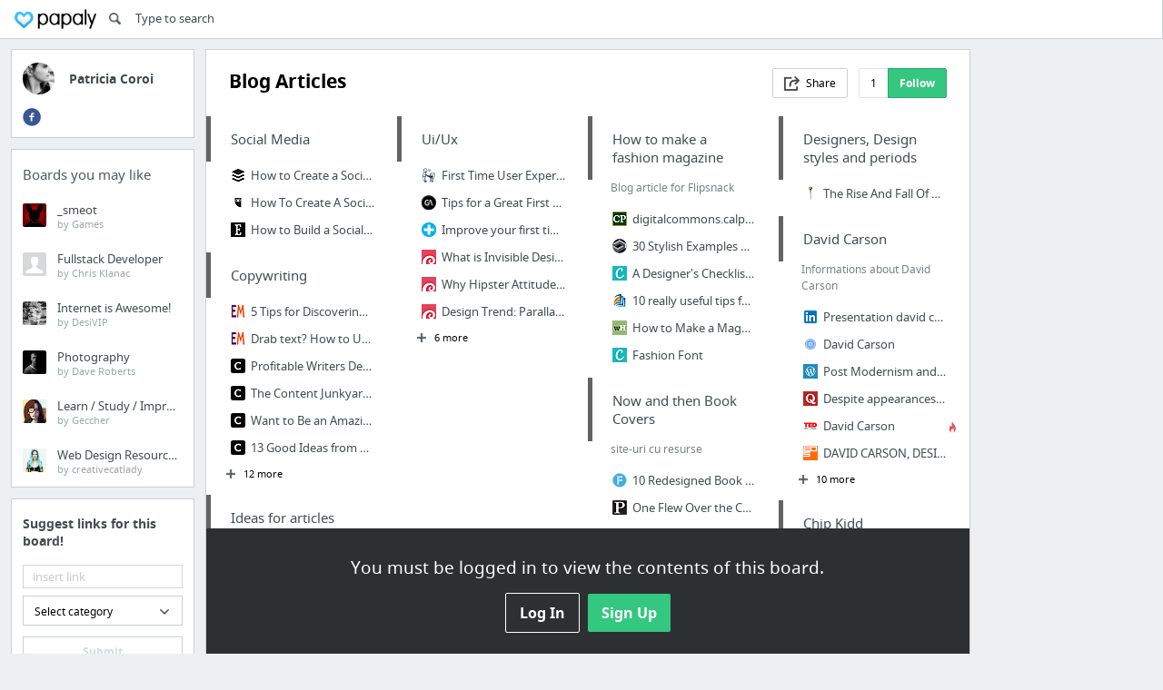

--- FILE ---
content_type: text/html; charset=utf-8
request_url: https://papaly.com/patriciacoroi/czUk5/Blog-Articles
body_size: 27175
content:
<!DOCTYPE html>
<html lang="en">
<head>
  <script async src="https://pagead2.googlesyndication.com/pagead/js/adsbygoogle.js"></script>
<script>
  (adsbygoogle = window.adsbygoogle || []).push({
    google_ad_client: "ca-pub-5730062733416032",
    enable_page_level_ads: true
  });
</script>

  <meta http-equiv="Content-Type" content="text/html; charset=utf-8"/>
<script>window.NREUM||(NREUM={});NREUM.info={"beacon":"bam.nr-data.net","errorBeacon":"bam.nr-data.net","licenseKey":"bdaa5d21af","applicationID":"11234453","transactionName":"cwpYEBFcCAlQRxhbWVEXUhdMUQsER1FoSl5RF1MAPEUNAEI=","queueTime":1,"applicationTime":299,"agent":""}</script>
<script>(window.NREUM||(NREUM={})).init={ajax:{deny_list:["bam.nr-data.net"]},feature_flags:["soft_nav"]};(window.NREUM||(NREUM={})).loader_config={licenseKey:"bdaa5d21af",applicationID:"11234453",browserID:"11234499"};;/*! For license information please see nr-loader-rum-1.308.0.min.js.LICENSE.txt */
(()=>{var e,t,r={163:(e,t,r)=>{"use strict";r.d(t,{j:()=>E});var n=r(384),i=r(1741);var a=r(2555);r(860).K7.genericEvents;const s="experimental.resources",o="register",c=e=>{if(!e||"string"!=typeof e)return!1;try{document.createDocumentFragment().querySelector(e)}catch{return!1}return!0};var d=r(2614),u=r(944),l=r(8122);const f="[data-nr-mask]",g=e=>(0,l.a)(e,(()=>{const e={feature_flags:[],experimental:{allow_registered_children:!1,resources:!1},mask_selector:"*",block_selector:"[data-nr-block]",mask_input_options:{color:!1,date:!1,"datetime-local":!1,email:!1,month:!1,number:!1,range:!1,search:!1,tel:!1,text:!1,time:!1,url:!1,week:!1,textarea:!1,select:!1,password:!0}};return{ajax:{deny_list:void 0,block_internal:!0,enabled:!0,autoStart:!0},api:{get allow_registered_children(){return e.feature_flags.includes(o)||e.experimental.allow_registered_children},set allow_registered_children(t){e.experimental.allow_registered_children=t},duplicate_registered_data:!1},browser_consent_mode:{enabled:!1},distributed_tracing:{enabled:void 0,exclude_newrelic_header:void 0,cors_use_newrelic_header:void 0,cors_use_tracecontext_headers:void 0,allowed_origins:void 0},get feature_flags(){return e.feature_flags},set feature_flags(t){e.feature_flags=t},generic_events:{enabled:!0,autoStart:!0},harvest:{interval:30},jserrors:{enabled:!0,autoStart:!0},logging:{enabled:!0,autoStart:!0},metrics:{enabled:!0,autoStart:!0},obfuscate:void 0,page_action:{enabled:!0},page_view_event:{enabled:!0,autoStart:!0},page_view_timing:{enabled:!0,autoStart:!0},performance:{capture_marks:!1,capture_measures:!1,capture_detail:!0,resources:{get enabled(){return e.feature_flags.includes(s)||e.experimental.resources},set enabled(t){e.experimental.resources=t},asset_types:[],first_party_domains:[],ignore_newrelic:!0}},privacy:{cookies_enabled:!0},proxy:{assets:void 0,beacon:void 0},session:{expiresMs:d.wk,inactiveMs:d.BB},session_replay:{autoStart:!0,enabled:!1,preload:!1,sampling_rate:10,error_sampling_rate:100,collect_fonts:!1,inline_images:!1,fix_stylesheets:!0,mask_all_inputs:!0,get mask_text_selector(){return e.mask_selector},set mask_text_selector(t){c(t)?e.mask_selector="".concat(t,",").concat(f):""===t||null===t?e.mask_selector=f:(0,u.R)(5,t)},get block_class(){return"nr-block"},get ignore_class(){return"nr-ignore"},get mask_text_class(){return"nr-mask"},get block_selector(){return e.block_selector},set block_selector(t){c(t)?e.block_selector+=",".concat(t):""!==t&&(0,u.R)(6,t)},get mask_input_options(){return e.mask_input_options},set mask_input_options(t){t&&"object"==typeof t?e.mask_input_options={...t,password:!0}:(0,u.R)(7,t)}},session_trace:{enabled:!0,autoStart:!0},soft_navigations:{enabled:!0,autoStart:!0},spa:{enabled:!0,autoStart:!0},ssl:void 0,user_actions:{enabled:!0,elementAttributes:["id","className","tagName","type"]}}})());var p=r(6154),m=r(9324);let h=0;const v={buildEnv:m.F3,distMethod:m.Xs,version:m.xv,originTime:p.WN},b={consented:!1},y={appMetadata:{},get consented(){return this.session?.state?.consent||b.consented},set consented(e){b.consented=e},customTransaction:void 0,denyList:void 0,disabled:!1,harvester:void 0,isolatedBacklog:!1,isRecording:!1,loaderType:void 0,maxBytes:3e4,obfuscator:void 0,onerror:void 0,ptid:void 0,releaseIds:{},session:void 0,timeKeeper:void 0,registeredEntities:[],jsAttributesMetadata:{bytes:0},get harvestCount(){return++h}},_=e=>{const t=(0,l.a)(e,y),r=Object.keys(v).reduce((e,t)=>(e[t]={value:v[t],writable:!1,configurable:!0,enumerable:!0},e),{});return Object.defineProperties(t,r)};var w=r(5701);const x=e=>{const t=e.startsWith("http");e+="/",r.p=t?e:"https://"+e};var R=r(7836),k=r(3241);const A={accountID:void 0,trustKey:void 0,agentID:void 0,licenseKey:void 0,applicationID:void 0,xpid:void 0},S=e=>(0,l.a)(e,A),T=new Set;function E(e,t={},r,s){let{init:o,info:c,loader_config:d,runtime:u={},exposed:l=!0}=t;if(!c){const e=(0,n.pV)();o=e.init,c=e.info,d=e.loader_config}e.init=g(o||{}),e.loader_config=S(d||{}),c.jsAttributes??={},p.bv&&(c.jsAttributes.isWorker=!0),e.info=(0,a.D)(c);const f=e.init,m=[c.beacon,c.errorBeacon];T.has(e.agentIdentifier)||(f.proxy.assets&&(x(f.proxy.assets),m.push(f.proxy.assets)),f.proxy.beacon&&m.push(f.proxy.beacon),e.beacons=[...m],function(e){const t=(0,n.pV)();Object.getOwnPropertyNames(i.W.prototype).forEach(r=>{const n=i.W.prototype[r];if("function"!=typeof n||"constructor"===n)return;let a=t[r];e[r]&&!1!==e.exposed&&"micro-agent"!==e.runtime?.loaderType&&(t[r]=(...t)=>{const n=e[r](...t);return a?a(...t):n})})}(e),(0,n.US)("activatedFeatures",w.B)),u.denyList=[...f.ajax.deny_list||[],...f.ajax.block_internal?m:[]],u.ptid=e.agentIdentifier,u.loaderType=r,e.runtime=_(u),T.has(e.agentIdentifier)||(e.ee=R.ee.get(e.agentIdentifier),e.exposed=l,(0,k.W)({agentIdentifier:e.agentIdentifier,drained:!!w.B?.[e.agentIdentifier],type:"lifecycle",name:"initialize",feature:void 0,data:e.config})),T.add(e.agentIdentifier)}},384:(e,t,r)=>{"use strict";r.d(t,{NT:()=>s,US:()=>u,Zm:()=>o,bQ:()=>d,dV:()=>c,pV:()=>l});var n=r(6154),i=r(1863),a=r(1910);const s={beacon:"bam.nr-data.net",errorBeacon:"bam.nr-data.net"};function o(){return n.gm.NREUM||(n.gm.NREUM={}),void 0===n.gm.newrelic&&(n.gm.newrelic=n.gm.NREUM),n.gm.NREUM}function c(){let e=o();return e.o||(e.o={ST:n.gm.setTimeout,SI:n.gm.setImmediate||n.gm.setInterval,CT:n.gm.clearTimeout,XHR:n.gm.XMLHttpRequest,REQ:n.gm.Request,EV:n.gm.Event,PR:n.gm.Promise,MO:n.gm.MutationObserver,FETCH:n.gm.fetch,WS:n.gm.WebSocket},(0,a.i)(...Object.values(e.o))),e}function d(e,t){let r=o();r.initializedAgents??={},t.initializedAt={ms:(0,i.t)(),date:new Date},r.initializedAgents[e]=t}function u(e,t){o()[e]=t}function l(){return function(){let e=o();const t=e.info||{};e.info={beacon:s.beacon,errorBeacon:s.errorBeacon,...t}}(),function(){let e=o();const t=e.init||{};e.init={...t}}(),c(),function(){let e=o();const t=e.loader_config||{};e.loader_config={...t}}(),o()}},782:(e,t,r)=>{"use strict";r.d(t,{T:()=>n});const n=r(860).K7.pageViewTiming},860:(e,t,r)=>{"use strict";r.d(t,{$J:()=>u,K7:()=>c,P3:()=>d,XX:()=>i,Yy:()=>o,df:()=>a,qY:()=>n,v4:()=>s});const n="events",i="jserrors",a="browser/blobs",s="rum",o="browser/logs",c={ajax:"ajax",genericEvents:"generic_events",jserrors:i,logging:"logging",metrics:"metrics",pageAction:"page_action",pageViewEvent:"page_view_event",pageViewTiming:"page_view_timing",sessionReplay:"session_replay",sessionTrace:"session_trace",softNav:"soft_navigations",spa:"spa"},d={[c.pageViewEvent]:1,[c.pageViewTiming]:2,[c.metrics]:3,[c.jserrors]:4,[c.spa]:5,[c.ajax]:6,[c.sessionTrace]:7,[c.softNav]:8,[c.sessionReplay]:9,[c.logging]:10,[c.genericEvents]:11},u={[c.pageViewEvent]:s,[c.pageViewTiming]:n,[c.ajax]:n,[c.spa]:n,[c.softNav]:n,[c.metrics]:i,[c.jserrors]:i,[c.sessionTrace]:a,[c.sessionReplay]:a,[c.logging]:o,[c.genericEvents]:"ins"}},944:(e,t,r)=>{"use strict";r.d(t,{R:()=>i});var n=r(3241);function i(e,t){"function"==typeof console.debug&&(console.debug("New Relic Warning: https://github.com/newrelic/newrelic-browser-agent/blob/main/docs/warning-codes.md#".concat(e),t),(0,n.W)({agentIdentifier:null,drained:null,type:"data",name:"warn",feature:"warn",data:{code:e,secondary:t}}))}},1687:(e,t,r)=>{"use strict";r.d(t,{Ak:()=>d,Ze:()=>f,x3:()=>u});var n=r(3241),i=r(7836),a=r(3606),s=r(860),o=r(2646);const c={};function d(e,t){const r={staged:!1,priority:s.P3[t]||0};l(e),c[e].get(t)||c[e].set(t,r)}function u(e,t){e&&c[e]&&(c[e].get(t)&&c[e].delete(t),p(e,t,!1),c[e].size&&g(e))}function l(e){if(!e)throw new Error("agentIdentifier required");c[e]||(c[e]=new Map)}function f(e="",t="feature",r=!1){if(l(e),!e||!c[e].get(t)||r)return p(e,t);c[e].get(t).staged=!0,g(e)}function g(e){const t=Array.from(c[e]);t.every(([e,t])=>t.staged)&&(t.sort((e,t)=>e[1].priority-t[1].priority),t.forEach(([t])=>{c[e].delete(t),p(e,t)}))}function p(e,t,r=!0){const s=e?i.ee.get(e):i.ee,c=a.i.handlers;if(!s.aborted&&s.backlog&&c){if((0,n.W)({agentIdentifier:e,type:"lifecycle",name:"drain",feature:t}),r){const e=s.backlog[t],r=c[t];if(r){for(let t=0;e&&t<e.length;++t)m(e[t],r);Object.entries(r).forEach(([e,t])=>{Object.values(t||{}).forEach(t=>{t[0]?.on&&t[0]?.context()instanceof o.y&&t[0].on(e,t[1])})})}}s.isolatedBacklog||delete c[t],s.backlog[t]=null,s.emit("drain-"+t,[])}}function m(e,t){var r=e[1];Object.values(t[r]||{}).forEach(t=>{var r=e[0];if(t[0]===r){var n=t[1],i=e[3],a=e[2];n.apply(i,a)}})}},1738:(e,t,r)=>{"use strict";r.d(t,{U:()=>g,Y:()=>f});var n=r(3241),i=r(9908),a=r(1863),s=r(944),o=r(5701),c=r(3969),d=r(8362),u=r(860),l=r(4261);function f(e,t,r,a){const f=a||r;!f||f[e]&&f[e]!==d.d.prototype[e]||(f[e]=function(){(0,i.p)(c.xV,["API/"+e+"/called"],void 0,u.K7.metrics,r.ee),(0,n.W)({agentIdentifier:r.agentIdentifier,drained:!!o.B?.[r.agentIdentifier],type:"data",name:"api",feature:l.Pl+e,data:{}});try{return t.apply(this,arguments)}catch(e){(0,s.R)(23,e)}})}function g(e,t,r,n,s){const o=e.info;null===r?delete o.jsAttributes[t]:o.jsAttributes[t]=r,(s||null===r)&&(0,i.p)(l.Pl+n,[(0,a.t)(),t,r],void 0,"session",e.ee)}},1741:(e,t,r)=>{"use strict";r.d(t,{W:()=>a});var n=r(944),i=r(4261);class a{#e(e,...t){if(this[e]!==a.prototype[e])return this[e](...t);(0,n.R)(35,e)}addPageAction(e,t){return this.#e(i.hG,e,t)}register(e){return this.#e(i.eY,e)}recordCustomEvent(e,t){return this.#e(i.fF,e,t)}setPageViewName(e,t){return this.#e(i.Fw,e,t)}setCustomAttribute(e,t,r){return this.#e(i.cD,e,t,r)}noticeError(e,t){return this.#e(i.o5,e,t)}setUserId(e,t=!1){return this.#e(i.Dl,e,t)}setApplicationVersion(e){return this.#e(i.nb,e)}setErrorHandler(e){return this.#e(i.bt,e)}addRelease(e,t){return this.#e(i.k6,e,t)}log(e,t){return this.#e(i.$9,e,t)}start(){return this.#e(i.d3)}finished(e){return this.#e(i.BL,e)}recordReplay(){return this.#e(i.CH)}pauseReplay(){return this.#e(i.Tb)}addToTrace(e){return this.#e(i.U2,e)}setCurrentRouteName(e){return this.#e(i.PA,e)}interaction(e){return this.#e(i.dT,e)}wrapLogger(e,t,r){return this.#e(i.Wb,e,t,r)}measure(e,t){return this.#e(i.V1,e,t)}consent(e){return this.#e(i.Pv,e)}}},1863:(e,t,r)=>{"use strict";function n(){return Math.floor(performance.now())}r.d(t,{t:()=>n})},1910:(e,t,r)=>{"use strict";r.d(t,{i:()=>a});var n=r(944);const i=new Map;function a(...e){return e.every(e=>{if(i.has(e))return i.get(e);const t="function"==typeof e?e.toString():"",r=t.includes("[native code]"),a=t.includes("nrWrapper");return r||a||(0,n.R)(64,e?.name||t),i.set(e,r),r})}},2555:(e,t,r)=>{"use strict";r.d(t,{D:()=>o,f:()=>s});var n=r(384),i=r(8122);const a={beacon:n.NT.beacon,errorBeacon:n.NT.errorBeacon,licenseKey:void 0,applicationID:void 0,sa:void 0,queueTime:void 0,applicationTime:void 0,ttGuid:void 0,user:void 0,account:void 0,product:void 0,extra:void 0,jsAttributes:{},userAttributes:void 0,atts:void 0,transactionName:void 0,tNamePlain:void 0};function s(e){try{return!!e.licenseKey&&!!e.errorBeacon&&!!e.applicationID}catch(e){return!1}}const o=e=>(0,i.a)(e,a)},2614:(e,t,r)=>{"use strict";r.d(t,{BB:()=>s,H3:()=>n,g:()=>d,iL:()=>c,tS:()=>o,uh:()=>i,wk:()=>a});const n="NRBA",i="SESSION",a=144e5,s=18e5,o={STARTED:"session-started",PAUSE:"session-pause",RESET:"session-reset",RESUME:"session-resume",UPDATE:"session-update"},c={SAME_TAB:"same-tab",CROSS_TAB:"cross-tab"},d={OFF:0,FULL:1,ERROR:2}},2646:(e,t,r)=>{"use strict";r.d(t,{y:()=>n});class n{constructor(e){this.contextId=e}}},2843:(e,t,r)=>{"use strict";r.d(t,{G:()=>a,u:()=>i});var n=r(3878);function i(e,t=!1,r,i){(0,n.DD)("visibilitychange",function(){if(t)return void("hidden"===document.visibilityState&&e());e(document.visibilityState)},r,i)}function a(e,t,r){(0,n.sp)("pagehide",e,t,r)}},3241:(e,t,r)=>{"use strict";r.d(t,{W:()=>a});var n=r(6154);const i="newrelic";function a(e={}){try{n.gm.dispatchEvent(new CustomEvent(i,{detail:e}))}catch(e){}}},3606:(e,t,r)=>{"use strict";r.d(t,{i:()=>a});var n=r(9908);a.on=s;var i=a.handlers={};function a(e,t,r,a){s(a||n.d,i,e,t,r)}function s(e,t,r,i,a){a||(a="feature"),e||(e=n.d);var s=t[a]=t[a]||{};(s[r]=s[r]||[]).push([e,i])}},3878:(e,t,r)=>{"use strict";function n(e,t){return{capture:e,passive:!1,signal:t}}function i(e,t,r=!1,i){window.addEventListener(e,t,n(r,i))}function a(e,t,r=!1,i){document.addEventListener(e,t,n(r,i))}r.d(t,{DD:()=>a,jT:()=>n,sp:()=>i})},3969:(e,t,r)=>{"use strict";r.d(t,{TZ:()=>n,XG:()=>o,rs:()=>i,xV:()=>s,z_:()=>a});const n=r(860).K7.metrics,i="sm",a="cm",s="storeSupportabilityMetrics",o="storeEventMetrics"},4234:(e,t,r)=>{"use strict";r.d(t,{W:()=>a});var n=r(7836),i=r(1687);class a{constructor(e,t){this.agentIdentifier=e,this.ee=n.ee.get(e),this.featureName=t,this.blocked=!1}deregisterDrain(){(0,i.x3)(this.agentIdentifier,this.featureName)}}},4261:(e,t,r)=>{"use strict";r.d(t,{$9:()=>d,BL:()=>o,CH:()=>g,Dl:()=>_,Fw:()=>y,PA:()=>h,Pl:()=>n,Pv:()=>k,Tb:()=>l,U2:()=>a,V1:()=>R,Wb:()=>x,bt:()=>b,cD:()=>v,d3:()=>w,dT:()=>c,eY:()=>p,fF:()=>f,hG:()=>i,k6:()=>s,nb:()=>m,o5:()=>u});const n="api-",i="addPageAction",a="addToTrace",s="addRelease",o="finished",c="interaction",d="log",u="noticeError",l="pauseReplay",f="recordCustomEvent",g="recordReplay",p="register",m="setApplicationVersion",h="setCurrentRouteName",v="setCustomAttribute",b="setErrorHandler",y="setPageViewName",_="setUserId",w="start",x="wrapLogger",R="measure",k="consent"},5289:(e,t,r)=>{"use strict";r.d(t,{GG:()=>s,Qr:()=>c,sB:()=>o});var n=r(3878),i=r(6389);function a(){return"undefined"==typeof document||"complete"===document.readyState}function s(e,t){if(a())return e();const r=(0,i.J)(e),s=setInterval(()=>{a()&&(clearInterval(s),r())},500);(0,n.sp)("load",r,t)}function o(e){if(a())return e();(0,n.DD)("DOMContentLoaded",e)}function c(e){if(a())return e();(0,n.sp)("popstate",e)}},5607:(e,t,r)=>{"use strict";r.d(t,{W:()=>n});const n=(0,r(9566).bz)()},5701:(e,t,r)=>{"use strict";r.d(t,{B:()=>a,t:()=>s});var n=r(3241);const i=new Set,a={};function s(e,t){const r=t.agentIdentifier;a[r]??={},e&&"object"==typeof e&&(i.has(r)||(t.ee.emit("rumresp",[e]),a[r]=e,i.add(r),(0,n.W)({agentIdentifier:r,loaded:!0,drained:!0,type:"lifecycle",name:"load",feature:void 0,data:e})))}},6154:(e,t,r)=>{"use strict";r.d(t,{OF:()=>c,RI:()=>i,WN:()=>u,bv:()=>a,eN:()=>l,gm:()=>s,mw:()=>o,sb:()=>d});var n=r(1863);const i="undefined"!=typeof window&&!!window.document,a="undefined"!=typeof WorkerGlobalScope&&("undefined"!=typeof self&&self instanceof WorkerGlobalScope&&self.navigator instanceof WorkerNavigator||"undefined"!=typeof globalThis&&globalThis instanceof WorkerGlobalScope&&globalThis.navigator instanceof WorkerNavigator),s=i?window:"undefined"!=typeof WorkerGlobalScope&&("undefined"!=typeof self&&self instanceof WorkerGlobalScope&&self||"undefined"!=typeof globalThis&&globalThis instanceof WorkerGlobalScope&&globalThis),o=Boolean("hidden"===s?.document?.visibilityState),c=/iPad|iPhone|iPod/.test(s.navigator?.userAgent),d=c&&"undefined"==typeof SharedWorker,u=((()=>{const e=s.navigator?.userAgent?.match(/Firefox[/\s](\d+\.\d+)/);Array.isArray(e)&&e.length>=2&&e[1]})(),Date.now()-(0,n.t)()),l=()=>"undefined"!=typeof PerformanceNavigationTiming&&s?.performance?.getEntriesByType("navigation")?.[0]?.responseStart},6389:(e,t,r)=>{"use strict";function n(e,t=500,r={}){const n=r?.leading||!1;let i;return(...r)=>{n&&void 0===i&&(e.apply(this,r),i=setTimeout(()=>{i=clearTimeout(i)},t)),n||(clearTimeout(i),i=setTimeout(()=>{e.apply(this,r)},t))}}function i(e){let t=!1;return(...r)=>{t||(t=!0,e.apply(this,r))}}r.d(t,{J:()=>i,s:()=>n})},6630:(e,t,r)=>{"use strict";r.d(t,{T:()=>n});const n=r(860).K7.pageViewEvent},7699:(e,t,r)=>{"use strict";r.d(t,{It:()=>a,KC:()=>o,No:()=>i,qh:()=>s});var n=r(860);const i=16e3,a=1e6,s="SESSION_ERROR",o={[n.K7.logging]:!0,[n.K7.genericEvents]:!1,[n.K7.jserrors]:!1,[n.K7.ajax]:!1}},7836:(e,t,r)=>{"use strict";r.d(t,{P:()=>o,ee:()=>c});var n=r(384),i=r(8990),a=r(2646),s=r(5607);const o="nr@context:".concat(s.W),c=function e(t,r){var n={},s={},u={},l=!1;try{l=16===r.length&&d.initializedAgents?.[r]?.runtime.isolatedBacklog}catch(e){}var f={on:p,addEventListener:p,removeEventListener:function(e,t){var r=n[e];if(!r)return;for(var i=0;i<r.length;i++)r[i]===t&&r.splice(i,1)},emit:function(e,r,n,i,a){!1!==a&&(a=!0);if(c.aborted&&!i)return;t&&a&&t.emit(e,r,n);var o=g(n);m(e).forEach(e=>{e.apply(o,r)});var d=v()[s[e]];d&&d.push([f,e,r,o]);return o},get:h,listeners:m,context:g,buffer:function(e,t){const r=v();if(t=t||"feature",f.aborted)return;Object.entries(e||{}).forEach(([e,n])=>{s[n]=t,t in r||(r[t]=[])})},abort:function(){f._aborted=!0,Object.keys(f.backlog).forEach(e=>{delete f.backlog[e]})},isBuffering:function(e){return!!v()[s[e]]},debugId:r,backlog:l?{}:t&&"object"==typeof t.backlog?t.backlog:{},isolatedBacklog:l};return Object.defineProperty(f,"aborted",{get:()=>{let e=f._aborted||!1;return e||(t&&(e=t.aborted),e)}}),f;function g(e){return e&&e instanceof a.y?e:e?(0,i.I)(e,o,()=>new a.y(o)):new a.y(o)}function p(e,t){n[e]=m(e).concat(t)}function m(e){return n[e]||[]}function h(t){return u[t]=u[t]||e(f,t)}function v(){return f.backlog}}(void 0,"globalEE"),d=(0,n.Zm)();d.ee||(d.ee=c)},8122:(e,t,r)=>{"use strict";r.d(t,{a:()=>i});var n=r(944);function i(e,t){try{if(!e||"object"!=typeof e)return(0,n.R)(3);if(!t||"object"!=typeof t)return(0,n.R)(4);const r=Object.create(Object.getPrototypeOf(t),Object.getOwnPropertyDescriptors(t)),a=0===Object.keys(r).length?e:r;for(let s in a)if(void 0!==e[s])try{if(null===e[s]){r[s]=null;continue}Array.isArray(e[s])&&Array.isArray(t[s])?r[s]=Array.from(new Set([...e[s],...t[s]])):"object"==typeof e[s]&&"object"==typeof t[s]?r[s]=i(e[s],t[s]):r[s]=e[s]}catch(e){r[s]||(0,n.R)(1,e)}return r}catch(e){(0,n.R)(2,e)}}},8362:(e,t,r)=>{"use strict";r.d(t,{d:()=>a});var n=r(9566),i=r(1741);class a extends i.W{agentIdentifier=(0,n.LA)(16)}},8374:(e,t,r)=>{r.nc=(()=>{try{return document?.currentScript?.nonce}catch(e){}return""})()},8990:(e,t,r)=>{"use strict";r.d(t,{I:()=>i});var n=Object.prototype.hasOwnProperty;function i(e,t,r){if(n.call(e,t))return e[t];var i=r();if(Object.defineProperty&&Object.keys)try{return Object.defineProperty(e,t,{value:i,writable:!0,enumerable:!1}),i}catch(e){}return e[t]=i,i}},9324:(e,t,r)=>{"use strict";r.d(t,{F3:()=>i,Xs:()=>a,xv:()=>n});const n="1.308.0",i="PROD",a="CDN"},9566:(e,t,r)=>{"use strict";r.d(t,{LA:()=>o,bz:()=>s});var n=r(6154);const i="xxxxxxxx-xxxx-4xxx-yxxx-xxxxxxxxxxxx";function a(e,t){return e?15&e[t]:16*Math.random()|0}function s(){const e=n.gm?.crypto||n.gm?.msCrypto;let t,r=0;return e&&e.getRandomValues&&(t=e.getRandomValues(new Uint8Array(30))),i.split("").map(e=>"x"===e?a(t,r++).toString(16):"y"===e?(3&a()|8).toString(16):e).join("")}function o(e){const t=n.gm?.crypto||n.gm?.msCrypto;let r,i=0;t&&t.getRandomValues&&(r=t.getRandomValues(new Uint8Array(e)));const s=[];for(var o=0;o<e;o++)s.push(a(r,i++).toString(16));return s.join("")}},9908:(e,t,r)=>{"use strict";r.d(t,{d:()=>n,p:()=>i});var n=r(7836).ee.get("handle");function i(e,t,r,i,a){a?(a.buffer([e],i),a.emit(e,t,r)):(n.buffer([e],i),n.emit(e,t,r))}}},n={};function i(e){var t=n[e];if(void 0!==t)return t.exports;var a=n[e]={exports:{}};return r[e](a,a.exports,i),a.exports}i.m=r,i.d=(e,t)=>{for(var r in t)i.o(t,r)&&!i.o(e,r)&&Object.defineProperty(e,r,{enumerable:!0,get:t[r]})},i.f={},i.e=e=>Promise.all(Object.keys(i.f).reduce((t,r)=>(i.f[r](e,t),t),[])),i.u=e=>"nr-rum-1.308.0.min.js",i.o=(e,t)=>Object.prototype.hasOwnProperty.call(e,t),e={},t="NRBA-1.308.0.PROD:",i.l=(r,n,a,s)=>{if(e[r])e[r].push(n);else{var o,c;if(void 0!==a)for(var d=document.getElementsByTagName("script"),u=0;u<d.length;u++){var l=d[u];if(l.getAttribute("src")==r||l.getAttribute("data-webpack")==t+a){o=l;break}}if(!o){c=!0;var f={296:"sha512-+MIMDsOcckGXa1EdWHqFNv7P+JUkd5kQwCBr3KE6uCvnsBNUrdSt4a/3/L4j4TxtnaMNjHpza2/erNQbpacJQA=="};(o=document.createElement("script")).charset="utf-8",i.nc&&o.setAttribute("nonce",i.nc),o.setAttribute("data-webpack",t+a),o.src=r,0!==o.src.indexOf(window.location.origin+"/")&&(o.crossOrigin="anonymous"),f[s]&&(o.integrity=f[s])}e[r]=[n];var g=(t,n)=>{o.onerror=o.onload=null,clearTimeout(p);var i=e[r];if(delete e[r],o.parentNode&&o.parentNode.removeChild(o),i&&i.forEach(e=>e(n)),t)return t(n)},p=setTimeout(g.bind(null,void 0,{type:"timeout",target:o}),12e4);o.onerror=g.bind(null,o.onerror),o.onload=g.bind(null,o.onload),c&&document.head.appendChild(o)}},i.r=e=>{"undefined"!=typeof Symbol&&Symbol.toStringTag&&Object.defineProperty(e,Symbol.toStringTag,{value:"Module"}),Object.defineProperty(e,"__esModule",{value:!0})},i.p="https://js-agent.newrelic.com/",(()=>{var e={374:0,840:0};i.f.j=(t,r)=>{var n=i.o(e,t)?e[t]:void 0;if(0!==n)if(n)r.push(n[2]);else{var a=new Promise((r,i)=>n=e[t]=[r,i]);r.push(n[2]=a);var s=i.p+i.u(t),o=new Error;i.l(s,r=>{if(i.o(e,t)&&(0!==(n=e[t])&&(e[t]=void 0),n)){var a=r&&("load"===r.type?"missing":r.type),s=r&&r.target&&r.target.src;o.message="Loading chunk "+t+" failed: ("+a+": "+s+")",o.name="ChunkLoadError",o.type=a,o.request=s,n[1](o)}},"chunk-"+t,t)}};var t=(t,r)=>{var n,a,[s,o,c]=r,d=0;if(s.some(t=>0!==e[t])){for(n in o)i.o(o,n)&&(i.m[n]=o[n]);if(c)c(i)}for(t&&t(r);d<s.length;d++)a=s[d],i.o(e,a)&&e[a]&&e[a][0](),e[a]=0},r=self["webpackChunk:NRBA-1.308.0.PROD"]=self["webpackChunk:NRBA-1.308.0.PROD"]||[];r.forEach(t.bind(null,0)),r.push=t.bind(null,r.push.bind(r))})(),(()=>{"use strict";i(8374);var e=i(8362),t=i(860);const r=Object.values(t.K7);var n=i(163);var a=i(9908),s=i(1863),o=i(4261),c=i(1738);var d=i(1687),u=i(4234),l=i(5289),f=i(6154),g=i(944),p=i(384);const m=e=>f.RI&&!0===e?.privacy.cookies_enabled;function h(e){return!!(0,p.dV)().o.MO&&m(e)&&!0===e?.session_trace.enabled}var v=i(6389),b=i(7699);class y extends u.W{constructor(e,t){super(e.agentIdentifier,t),this.agentRef=e,this.abortHandler=void 0,this.featAggregate=void 0,this.loadedSuccessfully=void 0,this.onAggregateImported=new Promise(e=>{this.loadedSuccessfully=e}),this.deferred=Promise.resolve(),!1===e.init[this.featureName].autoStart?this.deferred=new Promise((t,r)=>{this.ee.on("manual-start-all",(0,v.J)(()=>{(0,d.Ak)(e.agentIdentifier,this.featureName),t()}))}):(0,d.Ak)(e.agentIdentifier,t)}importAggregator(e,t,r={}){if(this.featAggregate)return;const n=async()=>{let n;await this.deferred;try{if(m(e.init)){const{setupAgentSession:t}=await i.e(296).then(i.bind(i,3305));n=t(e)}}catch(e){(0,g.R)(20,e),this.ee.emit("internal-error",[e]),(0,a.p)(b.qh,[e],void 0,this.featureName,this.ee)}try{if(!this.#t(this.featureName,n,e.init))return(0,d.Ze)(this.agentIdentifier,this.featureName),void this.loadedSuccessfully(!1);const{Aggregate:i}=await t();this.featAggregate=new i(e,r),e.runtime.harvester.initializedAggregates.push(this.featAggregate),this.loadedSuccessfully(!0)}catch(e){(0,g.R)(34,e),this.abortHandler?.(),(0,d.Ze)(this.agentIdentifier,this.featureName,!0),this.loadedSuccessfully(!1),this.ee&&this.ee.abort()}};f.RI?(0,l.GG)(()=>n(),!0):n()}#t(e,r,n){if(this.blocked)return!1;switch(e){case t.K7.sessionReplay:return h(n)&&!!r;case t.K7.sessionTrace:return!!r;default:return!0}}}var _=i(6630),w=i(2614),x=i(3241);class R extends y{static featureName=_.T;constructor(e){var t;super(e,_.T),this.setupInspectionEvents(e.agentIdentifier),t=e,(0,c.Y)(o.Fw,function(e,r){"string"==typeof e&&("/"!==e.charAt(0)&&(e="/"+e),t.runtime.customTransaction=(r||"http://custom.transaction")+e,(0,a.p)(o.Pl+o.Fw,[(0,s.t)()],void 0,void 0,t.ee))},t),this.importAggregator(e,()=>i.e(296).then(i.bind(i,3943)))}setupInspectionEvents(e){const t=(t,r)=>{t&&(0,x.W)({agentIdentifier:e,timeStamp:t.timeStamp,loaded:"complete"===t.target.readyState,type:"window",name:r,data:t.target.location+""})};(0,l.sB)(e=>{t(e,"DOMContentLoaded")}),(0,l.GG)(e=>{t(e,"load")}),(0,l.Qr)(e=>{t(e,"navigate")}),this.ee.on(w.tS.UPDATE,(t,r)=>{(0,x.W)({agentIdentifier:e,type:"lifecycle",name:"session",data:r})})}}class k extends e.d{constructor(e){var t;(super(),f.gm)?(this.features={},(0,p.bQ)(this.agentIdentifier,this),this.desiredFeatures=new Set(e.features||[]),this.desiredFeatures.add(R),(0,n.j)(this,e,e.loaderType||"agent"),t=this,(0,c.Y)(o.cD,function(e,r,n=!1){if("string"==typeof e){if(["string","number","boolean"].includes(typeof r)||null===r)return(0,c.U)(t,e,r,o.cD,n);(0,g.R)(40,typeof r)}else(0,g.R)(39,typeof e)},t),function(e){(0,c.Y)(o.Dl,function(t,r=!1){if("string"!=typeof t&&null!==t)return void(0,g.R)(41,typeof t);const n=e.info.jsAttributes["enduser.id"];r&&null!=n&&n!==t?(0,a.p)(o.Pl+"setUserIdAndResetSession",[t],void 0,"session",e.ee):(0,c.U)(e,"enduser.id",t,o.Dl,!0)},e)}(this),function(e){(0,c.Y)(o.nb,function(t){if("string"==typeof t||null===t)return(0,c.U)(e,"application.version",t,o.nb,!1);(0,g.R)(42,typeof t)},e)}(this),function(e){(0,c.Y)(o.d3,function(){e.ee.emit("manual-start-all")},e)}(this),function(e){(0,c.Y)(o.Pv,function(t=!0){if("boolean"==typeof t){if((0,a.p)(o.Pl+o.Pv,[t],void 0,"session",e.ee),e.runtime.consented=t,t){const t=e.features.page_view_event;t.onAggregateImported.then(e=>{const r=t.featAggregate;e&&!r.sentRum&&r.sendRum()})}}else(0,g.R)(65,typeof t)},e)}(this),this.run()):(0,g.R)(21)}get config(){return{info:this.info,init:this.init,loader_config:this.loader_config,runtime:this.runtime}}get api(){return this}run(){try{const e=function(e){const t={};return r.forEach(r=>{t[r]=!!e[r]?.enabled}),t}(this.init),n=[...this.desiredFeatures];n.sort((e,r)=>t.P3[e.featureName]-t.P3[r.featureName]),n.forEach(r=>{if(!e[r.featureName]&&r.featureName!==t.K7.pageViewEvent)return;if(r.featureName===t.K7.spa)return void(0,g.R)(67);const n=function(e){switch(e){case t.K7.ajax:return[t.K7.jserrors];case t.K7.sessionTrace:return[t.K7.ajax,t.K7.pageViewEvent];case t.K7.sessionReplay:return[t.K7.sessionTrace];case t.K7.pageViewTiming:return[t.K7.pageViewEvent];default:return[]}}(r.featureName).filter(e=>!(e in this.features));n.length>0&&(0,g.R)(36,{targetFeature:r.featureName,missingDependencies:n}),this.features[r.featureName]=new r(this)})}catch(e){(0,g.R)(22,e);for(const e in this.features)this.features[e].abortHandler?.();const t=(0,p.Zm)();delete t.initializedAgents[this.agentIdentifier]?.features,delete this.sharedAggregator;return t.ee.get(this.agentIdentifier).abort(),!1}}}var A=i(2843),S=i(782);class T extends y{static featureName=S.T;constructor(e){super(e,S.T),f.RI&&((0,A.u)(()=>(0,a.p)("docHidden",[(0,s.t)()],void 0,S.T,this.ee),!0),(0,A.G)(()=>(0,a.p)("winPagehide",[(0,s.t)()],void 0,S.T,this.ee)),this.importAggregator(e,()=>i.e(296).then(i.bind(i,2117))))}}var E=i(3969);class I extends y{static featureName=E.TZ;constructor(e){super(e,E.TZ),f.RI&&document.addEventListener("securitypolicyviolation",e=>{(0,a.p)(E.xV,["Generic/CSPViolation/Detected"],void 0,this.featureName,this.ee)}),this.importAggregator(e,()=>i.e(296).then(i.bind(i,9623)))}}new k({features:[R,T,I],loaderType:"lite"})})()})();</script>
  <meta name="viewport" content="width=device-width, initial-scale=1">
  <title>Blog Articles - patriciacoroi | Papaly</title>
<meta name="description" content="Blog Articles - Patricia Coroi - Social Media, Copywriting, Ideas for articles, How to write an article, Ui/Ux, + 7 more | Papaly" />
<meta name="keywords" content="patriciacoroi,blog articles,social media,copywriting,ideas for articles,how to write an article,ui/ux,how to make a fashion magazine,now and then book covers,how to design a magazine as kinfolk,designers, design styles and periods,david carson" />
<link rel="canonical" href="https://papaly.com/patriciacoroi/czUk5/Blog-Articles" />
<meta name="twitter:title" content="Blog Articles" />
<meta name="twitter:url" content="https://papaly.com/patriciacoroi/czUk5/Blog-Articles" />
<meta name="twitter:site_name" content="Papaly" />
<meta name="twitter:image" content="https://papaly.com/assets/og_image-eb4938b8834a8ecb666dff28c5397576b716f8cfe151a04ceeafa5ad219a2f6f.jpg" />
<meta name="twitter:description" content="Blog Articles - Patricia Coroi - Social Media, Copywriting, Ideas for articles, How to write an article, Ui/Ux, + 7 more | Papaly" />
<meta property="og:type" content="article" />
<meta property="og:title" content="Blog Articles" />
<meta property="og:url" content="https://papaly.com/patriciacoroi/czUk5/Blog-Articles" />
<meta property="og:site_name" content="Papaly" />
<meta property="og:image" content="https://papaly.com/assets/og_image-eb4938b8834a8ecb666dff28c5397576b716f8cfe151a04ceeafa5ad219a2f6f.jpg" />
<meta property="og:description" content="Blog Articles - Patricia Coroi - Social Media, Copywriting, Ideas for articles, How to write an article, Ui/Ux, + 7 more | Papaly" />
  <link rel="image_src" href="https://papaly.com/assets/og_image.jpg" />

  <link rel="shortcut icon" href="/favicon.ico" />
  <link rel="icon" href="/favicon.ico">
  <link rel="apple-touch-icon-precomposed" href="/favicon-152.png">
  <meta name="msapplication-TileColor" content="#FFFFFF">
  <meta name="msapplication-TileImage" content="/favicon-144.png">

  <link rel="chrome-webstore-item" href="https://chrome.google.com/webstore/detail/pdcohkhhbifkmpakaiopnllnddofbbn">
  <link rel="stylesheet" media="screen" href="/assets/application_shared_board_01a-c2dc9c4da3eac40bff7d9627bd13288422fb29349de7cdc4c7f30efa6bbad5e0.css" />
  <script>
(function(i,s,o,g,r,a,m){i['GoogleAnalyticsObject']=r;i[r]=i[r]||function(){
(i[r].q=i[r].q||[]).push(arguments);},i[r].l=1*new Date();a=s.createElement(o),
m=s.getElementsByTagName(o)[0];a.async=1;a.src=g;m.parentNode.insertBefore(a,m);
})(window,document,'script','https://www.google-analytics.com/analytics.js','ga');

ga('create', 'UA-44812927-1', 'auto');
ga('require', 'displayfeatures');
// Commented out, send the page view with calls to global.js # gas(pagename) instead
// ga('send', 'pageview'); // Or use _google_analytics_send.html.erb
</script>

  <link rel="stylesheet" media="screen" href="/assets/theme_light-86f00235ea0eed814b88d0412a2814d6041c85ea9bc5369dccaf08e1edc8d160.css" />
</head>
<body ga-screen="ScreenSharedBoard">

<div id="main" shared-board-2022=max_height_cards_container>
  <div id="global-header" class="theme-background-color theme-border-color" >
  <div class="background-image-container">
    <div class="inner-background-color"></div>
  </div>
  <div class="delete-dropbox"><div class="garbage-icon"></div>Drop here to delete.</div>
  <div class="logo-section">
    <a href="/" id="logo" class="on-search">
      <div class="logo-image"></div>
    </a>
  </div>
  <div id="global-inner-section" class="theme-background-color">
    <div id="right-section" user-ga-id="">
      <div class="inner-section theme-border-color">
        <div class="search-buttons-container">
          <input class="button-item theme-background-color theme-hover-background on-search" id="papaly-search-button" type="submit" value="papaly" url="/search">
          <div class="more-search-options">
            <div class="dropdown-icon on-search"></div>
            <div class="external-options">
              <input class="button-item  on-search" id="web-search-button" type="submit" value="web" url="https://www.google.com/search" ga-label="SEARCH_WEB_BUTTON">
              <input class="button-item  on-search" id="video-search-button" type="submit" value="videos" url='https://www.youtube.com/results' ga-label="SEARCH_VIDEOS_BUTTON">
              <input class="button-item  on-search" id="map-search-button" type="submit" value="maps" url='https://www.google.com/maps/search/' ga-label="SEARCH_MAPS_BUTTON">
              <input class="button-item  on-search" id="shopping-search-button" type="submit" value="shopping" url ='https://www.amazon.com/s/field-keywords=__KEYWORD__' ga-label="SEARCH_SHOPPING_BUTTON">
              <input class="button-item  on-search" id="images-search-button" type="submit" value="images" url='https://www.bing.com/images/search' ga-label="SEARCH_IMAGES_BUTTON">
            </div>
          </div>
        </div>
        <div class="weather-container" temperature-scale="">
          <div id="weather-info-wrapper">
            <div class="weather-temperature theme-text-color" fahrenheit-value=""></div>
            <div class="weather-degree-wrapper">
              <div class="weather-degree-buttons theme-text-color">
                <span class="fahrenheit degree-button theme-text-color">&deg;F</span>
                <span class="celsius degree-button theme-text-color">&deg;C</span>
              </div>
              <div class="weather-location theme-text-color">Palo Alto, California, United States</div>
            </div>
          </div>

          <div class="location-section">
            <div class="save-button theme-text-color">Save</div>
            <div class="input-wrapper">
              <input type="text" placeholder="City Name" class="theme-input-background-color theme-border-color theme-text-color">
            </div>
          </div>
        </div>

        <div class="toggle-link-bar" ga-label="SHOW_LINKBAR_BUTTON">
          <span class="theme-text-color theme-background-color-lighter"></span>
          <div class="label theme-text-color">Show Link Bar</div>
        </div>

      </div> <!-- end .inner-section -->
    </div> <!-- end #right-section -->
    <div id="left-section">
      <div class="inner-section">
        <div id="mobile-search-close" class="theme-background-color"></div>
        <div id="mobile-search-button" class="theme-text-color">Search</div>
        <form id="master-search-container" action="/search" url="/search" target="_blank">
          <div class="input-container">
            <!-- <div class="press-enter-tip on-search theme-background-color theme-text-color">Press ENTER for all results</div> -->
            <input id="master-search" class="theme-background-color theme-text-color" name="q" type="text" placeholder="Type to search" autocomplete="off" value="" tabindex="1">
          </div>
        </form>
        <div id="master-search-dropdown" class="shared-board">
          <div id="saved-links-list" class="master-search-section theme-background-color theme-border-color">
            <div class="label theme-text-color">Your Links <span class="no-results-label">(No results)</span></div>
            <div class="bookmark-list">
            </div>
          </div>
        </div>
      </div> <!-- end.inner-section -->
    </div> <!-- end #left-section -->
  </div> <!-- end #global-inner-section -->
</div> <!-- end .global-header -->

  <div id="dropdown-mask" class="on-search"></div>

  <div id="board-content-container" class="container board-content-container" slots="4">
    <div class="mobile-tab-buttons ">
      <div class="mobile-tab-button tab-categories current"><a href="#categories-tab">Categories</a></div>
      <div class="mobile-tab-button tab-similarboards"><a href="#similar-boards-tab">Similar Boards</a></div>
      <div class="mobile-tab-button tab-suggestlink"><a href="#suggest-link-tab">Suggest a Link</a></div>
    </div>

    <!---------------------------------->
    <!--                              -->
    <!-- SharedBoard - LEFT Container -->
    <!--                              -->
    <!---------------------------------->

    <div id="board-left-container" class="side-modules-container">
      <div id="board-owner-info" class="theme-background-color theme-border-color module mobile-tab">
        <div class="user-container">
          <a href="/patriciacoroi">
            <img class="profile-photo photo-sm" alt="Patricia Coroi" src="https://s3.amazonaws.com/topdesk/users/profile_photos/000/146/709/thumbnail/data.jpg?1446709923" />
            <span class="user-name">Patricia Coroi</span>
          </a>
        </div>

        <ul class="user-social-accounts">
              <li><a class="social-account facebook" target="_blank" href="https://www.facebook.com/app_scoped_user_id/887612661315718/" ga-label="FACEBOOK_SNS_ICON"></a></li>
        </ul>


      </div> <!-- end #board-owner-info -->


      <div id="similar-boards-tab" class="theme-background-color theme-border-color mobile-tab module similar-boards">
        <h3 class="module-title">Boards you may like</h3>
        <ul class="module-list">
          <li class="tooltip-enabled" tooltip-wrap="true" tooltip="<b>_smeot</b>" tooltip-position="top">
            <a class="recommended_board_link" href="/Games/3hkw/-smeot" ga-label="SIMILAR_BOARDS_LINK"
              board_id="72477" position="0">
              <img class="profile-photo photo-sm" alt="Games" src="https://s3.amazonaws.com/topdesk/users/profile_photos/000/010/053/thumbnail/icon.jpg?1436929789" />
              _smeot
              <span class="user-name">by Games</span>
            </a>
          </li>
          <li class="tooltip-enabled" tooltip-wrap="true" tooltip="<b>Fullstack Developer</b>" tooltip-position="top">
            <a class="recommended_board_link" href="/cklanac/cTk65/Fullstack-Developer" ga-label="SIMILAR_BOARDS_LINK"
              board_id="667922" position="1">
              <img class="profile-photo photo-sm" alt="Chris Klanac" src="/assets/covers/blank-profile-1421ace1f776e3675125a9c768e2b52a03e15a92fa5f8ec42ea08a18db0903d2.png" />
              Fullstack Developer
              <span class="user-name">by Chris Klanac</span>
            </a>
          </li>
          <li class="tooltip-enabled" tooltip-wrap="true" tooltip="<b>Internet is Awesome!</b>" tooltip-position="top">
            <a class="recommended_board_link" href="/desivip/e2hKj/Internet-is-Awesome" ga-label="SIMILAR_BOARDS_LINK"
              board_id="459566" position="2">
              <img class="profile-photo photo-sm" alt="DesiVIP" src="https://s3.amazonaws.com/topdesk/users/profile_photos/000/116/327/thumbnail/20185779926_6151dcf983_k.jpg?1438676831" />
              Internet is Awesome!
              <span class="user-name">by DesiVIP</span>
            </a>
          </li>
          <li class="tooltip-enabled" tooltip-wrap="true" tooltip="<b>Photography</b>" tooltip-position="top">
            <a class="recommended_board_link" href="/daveroberts/2Me55/Photography" ga-label="SIMILAR_BOARDS_LINK"
              board_id="597660" position="3">
              <img class="profile-photo photo-sm" alt="Dave Roberts" src="https://s3.amazonaws.com/topdesk/users/profile_photos/000/144/062/thumbnail/data.jpg?1445490488" />
              Photography
              <span class="user-name">by Dave Roberts</span>
            </a>
          </li>
          <li class="tooltip-enabled" tooltip-wrap="true" tooltip="<b>Learn / Study / Improve</b>" tooltip-position="top">
            <a class="recommended_board_link" href="/lagiomail/d9Abt/Learn-Study-Improve" ga-label="SIMILAR_BOARDS_LINK"
              board_id="214050" position="4">
              <img class="profile-photo photo-sm" alt="Geccher" src="https://s3.amazonaws.com/topdesk/users/profile_photos/000/065/536/thumbnail/geccher_2.jpg?1437003918" />
              Learn / Study / Improve
              <span class="user-name">by Geccher</span>
            </a>
          </li>
          <li class="tooltip-enabled" tooltip-wrap="true" tooltip="<b>Web Design Resources</b>" tooltip-position="top">
            <a class="recommended_board_link" href="/creativecatlady/60Ub5/Web-Design-Resources" ga-label="SIMILAR_BOARDS_LINK"
              board_id="604990" position="5">
              <img class="profile-photo photo-sm" alt="creativecatlady" src="https://s3.amazonaws.com/topdesk/users/profile_photos/000/136/602/thumbnail/tumblr_inline_nogdldhJ8I1rk3ed3_540.jpg?1441763654" />
              Web Design Resources
              <span class="user-name">by creativecatlady</span>
            </a>
          </li>
        </ul>
      </div> <!-- end .similar-boards -->

      <div id="suggest-link-tab" class="theme-background-color theme-border-color mobile-tab module link-suggestion" thankyou="false">
        <h3 class="module-title">Suggest links for this board!</h3>
        <div id="thank-you">Thank you for the suggestion</div>
        <input type="text" placeholder="insert link" ga-label="INSERT_SUGGEST_LINK_INPUT">
        <div class="dropdown-menu">
          <span class="dropdown-label-selection theme-border-color">Select category</span>
          <ul class="dropdown-list theme-background-color theme-text-color theme-border-color">
            <li class="theme-border-color" category-id="d597046eacee41fbbfc1bf8743884739">Social Media</li>
            <li class="theme-border-color" category-id="7c9dcdf182274539b0c452b77e67bf3d">Copywriting</li>
            <li class="theme-border-color" category-id="1739609edcd24400948a40cd6f596368">Ideas for articles</li>
            <li class="theme-border-color" category-id="ab560e34efad49a9a857de5c18b8d54f">How to write an article</li>
            <li class="theme-border-color" category-id="d34436413fea4459988a2d3ab7f84e48">Ui/Ux</li>
            <li class="theme-border-color" category-id="411025e085eb4f95b03f4b5e7f34e926">How to make a fashion magazine</li>
            <li class="theme-border-color" category-id="b9b8e482d36e44d0a330c6405bc90199">Now and then Book Covers</li>
            <li class="theme-border-color" category-id="37842cfbc47f47f0832a02c8f32511dc">how to design a magazine as Kinfolk</li>
            <li class="theme-border-color" category-id="d7eb0ae0cf294e52a1cd3c0cf3e68d28">Designers, Design styles and periods</li>
            <li class="theme-border-color" category-id="6316ebc76e4a4949a99040c9d0bac02b">David Carson</li>
            <li class="theme-border-color" category-id="14988aa1f1cd498b8acb10fb2ac3557d">Chip Kidd</li>
            <li class="theme-border-color" category-id="11cd479cf792402b94400c9a873996e5">Dieter Rams</li>
          </ul>
        </div>
        <div id="suggestion-button" class="dropdown-button inactive-button" ga-label="SUBMIT_SUGGEST_LINK_BUTTON">Submit</div>
        <div id="suggest-more" class="dropdown-button">Suggest another</div>
      </div> <!-- end .link-suggestion -->

    </div> <!-- end .side-modules-container -->

    <!------------------------------------>
    <!--                                -->
    <!-- SharedBoard - CENTER Container -->
    <!--                                -->
    <!------------------------------------>

    <div id="board-center-container">
      <div id="categories-tab" class="theme-background-color mobile-tab mobile-tab-active cards-comments-container">
        <div id="board-owner-info" class="module mobile-only">
          <div class="user-container">
            <a href="/patriciacoroi">
              <img class="profile-photo photo-sm" alt="Patricia Coroi" src="https://s3.amazonaws.com/topdesk/users/profile_photos/000/146/709/thumbnail/data.jpg?1446709923" />
              <span class="user-name">Patricia Coroi</span>
            </a>
          </div>
          <ul class="user-social-accounts">
              <li><a class="social-account facebook" target="_blank" href="https://www.facebook.com/app_scoped_user_id/887612661315718/" ga-label="FACEBOOK_SNS_ICON"></a></li>
        </ul>
        </div>
        <div id="board-header" class="theme-border-color">
          <div id="board-info" board-id="c43c32d607ff4d2f857b1de85e19ca09">
            <div class="info-content-container">
              <h1 class="board-title">Blog Articles</h1>
            </div>
            <div class="share-follow-container">
              <div class="share-section">
                <div class="share-button theme-border-color">Share</div>
                <ul class="share-icons">
                  <li id="share-button-email" class="theme-border-color"><img alt="email" src="/assets/shared_board_01/share-email-2291f58923463d326a96a5df81fa4ddfea07d275112ec53aad3f5bd70949356e.png" /></li>
                  <li id="share-button-fb" class="theme-border-color"><img alt="facebook" src="/assets/shared_board_01/share-fb-2e36e4413f6921002cfff4e3b1f5a6cb4d7f8a561782fe2abf9dcdeeaefbc264.png" /></li>
                  <li id="share-button-tw" class="theme-border-color"><img alt="twitter" src="/assets/shared_board_01/share-tw-7b7ff8b728c0da15211edca7e1ca28d118fb3377ac763923310882d41e4a9576.png" /></li>
                </ul>
              </div>
              <div class="follow-section">
                <div class="count-button-container">
                  <div class="follow-count">1</div>
                  <!--<div class="follow-button main-cta">Follow</div>/-->
                  <div id="follow-button-container" token="4VDQBoC4K4Ksgij3Khd+yFU1XmPQJuqHF/B0kY7VYdZb+InhtYvEnsMnezfh8iQMAb4quOzC+IN3xGtcPMMlSA=="
                       state="signup"
                                  style="width:auto; float:right;">
                    <div class="follow-button signup-state" ga-label="FOLLOW_BUTTON_SIGN_UP" dialog-url="/dialog/signup?from=board_shared_follow">Follow</div>
                  </div>
                </div>
              </div>
            </div> <!-- end .share-follow-container -->
          </div> <!-- end #board-info -->
        </div> <!-- end .board-header -->
        <div class="cards-container theme-border-color">
          <div id="cards-container-mask">
            <div class="label">You must be logged in to view the contents of this board.</div>
            <ul>
              <li class="login dialog-load-button" dialog-url="/dialog/login?from=board_shared_mask" ga-label="LOGIN_BUTTON">Log In</li>
              <li class="signup dialog-load-button" dialog-url="/dialog/signup?from=board_shared_mask" ga-label="SIGNUP_BUTTON">Sign Up</li>
            </ul>
          </div>
          <div class="category-slot category-slot-4 slot-0">
            <div class="category-container theme-card">
<div class="card parent-category"
  category-index="d597046eacee41fbbfc1bf8743884739" category_index="d597046eacee41fbbfc1bf8743884739" category-name="Social Media"
  category-type="category" category-url="" item-notes-status="all-expanded"
  category-version="491619" color="636363"
  category-position="0.15865596784111058" frequency="0"
  collapse-category="expanded"
  hide-excess-links="false"
  pinned="false">
    <div class="title-description-container" style="border-left-color: #636363;">
      <div class="toggle-child-category"></div>
      <h2 class="card-title theme-text-color">Social Media</h2>
      <div class="add-item-controls">
          <div class="pin-category-button dialog-load-button" dialog-url="/dialog/login?from=board_shared_pin_button" ga-label="PIN_BUTTON">Pin</div>
          <div class="suggest-icon dialog-load-button tooltip-enabled theme-background-color" ga-label="SUGGEST_LINK_ICON" dialog-url="/dialog/suggest_link?category_id=d597046eacee41fbbfc1bf8743884739" tooltip="Suggest a link to this category"></div>
        <div class="overflow-icon tooltip-enabled" ga-label="CATEGORY_OVERFLOW_BUTTON" tooltip="More options"></div>
      </div>
    </div>
    <p class="card-description theme-text-color" style="display:none;"></p>
    <ol class="item-container">
      <li class="theme-item-border-color item-bookmark tooltip-enabled"
  item-index="43e0c82e595d4a7788007db98cba8a4e"
  item-position="0.5"
  url="https://blog.bufferapp.com/social-media-marketing-plan" frequency="0"
  tooltip-wrap="true" tooltip="<b>How to Create a Social Media Marketing Strategy From Scratch</b><br/>https://blog.bufferapp.com/social-media-marketing-plan"
  tooltip-position="pointer"
  note-status="expanded"
  style=""
  xtn-notice="false"
>
  <a href="https://blog.bufferapp.com/social-media-marketing-plan" class="theme-text-color " target="_blank" ga-label="BOOKMARK" >
    <div class="item-icon" style="background-image: url(//s3.amazonaws.com/topdesk/icons/iconfiles/000/008/929/favicon/com.bufferapp.blog.favicon.png?1463629338);background-size: 16px 16px;"></div>
    <div class="item-name">How to Create a Social Media Marketing Strategy From Scratch</div>
  </a>

  <div class="edit-controls">
  </div>


  <var class="keywords" hidden>
    blog.bufferapp.com
  </var>
</li>
<li class="theme-item-border-color item-bookmark tooltip-enabled"
  item-index="442acbaaf3b443bb85d709cf508fbf92"
  item-position="1.5"
  url="https://blog.hootsuite.com/how-to-create-a-social-media-marketing-plan/" frequency="0"
  tooltip-wrap="true" tooltip="<b>How To Create A Social Media Marketing Plan In 6 Steps</b><br/>https://blog.hootsuite.com/how-to-create-a-social-media-marketing-plan/"
  tooltip-position="pointer"
  note-status="expanded"
  style=""
  xtn-notice="false"
>
  <a href="https://blog.hootsuite.com/how-to-create-a-social-media-marketing-plan/" class="theme-text-color " target="_blank" ga-label="BOOKMARK" >
    <div class="item-icon" style="background-image: url(//s3.amazonaws.com/topdesk/icons/iconfiles/000/089/274/favicon/com.hootsuite.blog.favicon.png?1463640319);background-size: 16px 16px;"></div>
    <div class="item-name">How To Create A Social Media Marketing Plan In 6 Steps</div>
  </a>

  <div class="edit-controls">
  </div>


  <var class="keywords" hidden>
    blog.hootsuite.com
  </var>
</li>
<li class="theme-item-border-color item-bookmark tooltip-enabled"
  item-index="478419e311fe460fab2422bbe04a3863"
  item-position="2.5"
  url="https://www.entrepreneur.com/article/246085" frequency="0"
  tooltip-wrap="true" tooltip="<b>How to Build a Social-Media Strategy That Works</b><br/>https://www.entrepreneur.com/article/246085"
  tooltip-position="pointer"
  note-status="expanded"
  style=""
  xtn-notice="false"
>
  <a href="https://www.entrepreneur.com/article/246085" class="theme-text-color " target="_blank" ga-label="BOOKMARK" >
    <div class="item-icon" style="background-image: url(//s3.amazonaws.com/topdesk/icons/iconfiles/000/015/809/favicon/com.entrepreneur.favicon.png?1463629202);background-size: 16px 16px;"></div>
    <div class="item-name">How to Build a Social-Media Strategy That Works</div>
  </a>

  <div class="edit-controls">
  </div>


  <var class="keywords" hidden>
    entrepreneur.com
  </var>
</li>

    </ol>

    <var class="keywords" style="display:none">
      Social Media 
    </var>
</div>

    <!-- Since feed categories lack this, they cannot become parents -->
    <div class="child-category placeholder theme-card-bg-color"></div>
    <!-- Filters out empty child categories for shared board / category views -->
    

</div> <!-- end .category-container -->
<div class="category-container theme-card">
<div class="card parent-category"
  category-index="7c9dcdf182274539b0c452b77e67bf3d" category_index="7c9dcdf182274539b0c452b77e67bf3d" category-name="Copywriting"
  category-type="category" category-url="" item-notes-status="all-expanded"
  category-version="491619" color="636363"
  category-position="0.1855625354866792" frequency="7"
  collapse-category="expanded"
  hide-excess-links="false"
  pinned="false">
    <div class="title-description-container" style="border-left-color: #636363;">
      <div class="toggle-child-category"></div>
      <h2 class="card-title theme-text-color">Copywriting</h2>
      <div class="add-item-controls">
          <div class="pin-category-button dialog-load-button" dialog-url="/dialog/login?from=board_shared_pin_button" ga-label="PIN_BUTTON">Pin</div>
          <div class="suggest-icon dialog-load-button tooltip-enabled theme-background-color" ga-label="SUGGEST_LINK_ICON" dialog-url="/dialog/suggest_link?category_id=7c9dcdf182274539b0c452b77e67bf3d" tooltip="Suggest a link to this category"></div>
        <div class="overflow-icon tooltip-enabled" ga-label="CATEGORY_OVERFLOW_BUTTON" tooltip="More options"></div>
      </div>
    </div>
    <p class="card-description theme-text-color" style="display:none;"></p>
    <ol class="item-container">
      <li class="theme-item-border-color item-bookmark tooltip-enabled"
  item-index="e11f11fd9af048b8868b7f6ad5946369"
  item-position="0.5"
  url="http://www.enchantingmarketing.com/get-into-writing-zone/?utm_source=EnchantingMarketing&amp;utm_campaign=08.11.16&amp;utm_medium=email" frequency="1"
  tooltip-wrap="true" tooltip="<b>5 Tips for Discovering the Joy of Writing</b><br/>http://www.enchantingmarketing.com/get-into-writing-zone/?utm_source=EnchantingMarketing&amp;utm_campaign=08.11.16&amp;utm_medium=email"
  tooltip-position="pointer"
  note-status="expanded"
  style=""
  xtn-notice="false"
>
  <a href="http://www.enchantingmarketing.com/get-into-writing-zone/?utm_source=EnchantingMarketing&amp;utm_campaign=08.11.16&amp;utm_medium=email" class="theme-text-color " target="_blank" ga-label="BOOKMARK" >
    <div class="item-icon" style="background-image: url(//s3.amazonaws.com/topdesk/icons/iconfiles/000/410/190/favicon/com.enchantingmarketing.favicon.png?1465033502);background-size: 16px 16px;"></div>
    <div class="item-name">5 Tips for Discovering the Joy of Writing</div>
  </a>

  <div class="edit-controls">
  </div>


  <var class="keywords" hidden>
    enchantingmarketing.com
  </var>
</li>
<li class="theme-item-border-color item-bookmark tooltip-enabled"
  item-index="14fb254f5faa4aebaa025787c8238023"
  item-position="0.5"
  url="http://www.enchantingmarketing.com/contrast-in-writing/?utm_source=EnchantingMarketing&amp;utm_medium=email&amp;utm_campaign=27.09.16" frequency="1"
  tooltip-wrap="true" tooltip="<b>Drab text? How to Use Contrast to Make Your Words Sparkle</b><br/>http://www.enchantingmarketing.com/contrast-in-writing/?utm_source=EnchantingMarketing&amp;utm_medium=email&amp;utm_campaign=27.09.16"
  tooltip-position="pointer"
  note-status="expanded"
  style=""
  xtn-notice="false"
>
  <a href="http://www.enchantingmarketing.com/contrast-in-writing/?utm_source=EnchantingMarketing&amp;utm_medium=email&amp;utm_campaign=27.09.16" class="theme-text-color " target="_blank" ga-label="BOOKMARK" >
    <div class="item-icon" style="background-image: url(//s3.amazonaws.com/topdesk/icons/iconfiles/000/410/190/favicon/com.enchantingmarketing.favicon.png?1465033502);background-size: 16px 16px;"></div>
    <div class="item-name">Drab text? How to Use Contrast to Make Your Words Sparkle</div>
  </a>

  <div class="edit-controls">
  </div>


  <var class="keywords" hidden>
    enchantingmarketing.com
  </var>
</li>
<li class="theme-item-border-color item-bookmark tooltip-enabled"
  item-index="9f4237b4b4bd4890afed1509ce9dd65f"
  item-position="1.5"
  url="http://www.copyblogger.com/profitable-writers/" frequency="1"
  tooltip-wrap="true" tooltip="<b>Profitable Writers Demonstrate How to Prosper from Your Words - Copyblogger -</b><br/>http://www.copyblogger.com/profitable-writers/"
  tooltip-position="pointer"
  note-status="expanded"
  style=""
  xtn-notice="false"
>
  <a href="http://www.copyblogger.com/profitable-writers/" class="theme-text-color " target="_blank" ga-label="BOOKMARK" >
    <div class="item-icon" style="background-image: url(//s3.amazonaws.com/topdesk/icons/iconfiles/000/011/444/favicon/com.copyblogger.favicon.png?1463632192);background-size: 16px 16px;"></div>
    <div class="item-name">Profitable Writers Demonstrate How to Prosper from Your Words - Copyblogger -</div>
  </a>

  <div class="edit-controls">
  </div>


  <var class="keywords" hidden>
    copyblogger.com
  </var>
</li>
<li class="theme-item-border-color item-bookmark tooltip-enabled"
  item-index="e1401c8241c9495eb27619a3e54e3be7"
  item-position="2.5"
  url="http://www.copyblogger.com/content-graveyard/" frequency="0"
  tooltip-wrap="true" tooltip="<b>The Content Junkyard (and Why So Many Articles Fail) - Copyblogger -</b><br/>http://www.copyblogger.com/content-graveyard/"
  tooltip-position="pointer"
  note-status="expanded"
  style=""
  xtn-notice="false"
>
  <a href="http://www.copyblogger.com/content-graveyard/" class="theme-text-color " target="_blank" ga-label="BOOKMARK" >
    <div class="item-icon" style="background-image: url(//s3.amazonaws.com/topdesk/icons/iconfiles/000/011/444/favicon/com.copyblogger.favicon.png?1463632192);background-size: 16px 16px;"></div>
    <div class="item-name">The Content Junkyard (and Why So Many Articles Fail) - Copyblogger -</div>
  </a>

  <div class="edit-controls">
  </div>


  <var class="keywords" hidden>
    copyblogger.com
  </var>
</li>
<li class="theme-item-border-color item-bookmark tooltip-enabled"
  item-index="8f8766c250044ba1a6ff0ae477c2be20"
  item-position="3.5"
  url="http://www.copyblogger.com/read-like-a-writer/" frequency="0"
  tooltip-wrap="true" tooltip="<b>Want to Be an Amazing Writer? Read Like One - Copyblogger -</b><br/>http://www.copyblogger.com/read-like-a-writer/"
  tooltip-position="pointer"
  note-status="expanded"
  style=""
  xtn-notice="false"
>
  <a href="http://www.copyblogger.com/read-like-a-writer/" class="theme-text-color " target="_blank" ga-label="BOOKMARK" >
    <div class="item-icon" style="background-image: url(//s3.amazonaws.com/topdesk/icons/iconfiles/000/011/444/favicon/com.copyblogger.favicon.png?1463632192);background-size: 16px 16px;"></div>
    <div class="item-name">Want to Be an Amazing Writer? Read Like One - Copyblogger -</div>
  </a>

  <div class="edit-controls">
  </div>


  <var class="keywords" hidden>
    copyblogger.com
  </var>
</li>
<li class="theme-item-border-color item-bookmark tooltip-enabled"
  item-index="0015ac2ad25247dab682942f62c74fe5"
  item-position="4.5"
  url="http://www.copyblogger.com/ideas-from-dead-copywriters/" frequency="0"
  tooltip-wrap="true" tooltip="<b>13 Good Ideas from 13 Dead Copywriters - Copyblogger -</b><br/>http://www.copyblogger.com/ideas-from-dead-copywriters/"
  tooltip-position="pointer"
  note-status="expanded"
  style=""
  xtn-notice="false"
>
  <a href="http://www.copyblogger.com/ideas-from-dead-copywriters/" class="theme-text-color " target="_blank" ga-label="BOOKMARK" >
    <div class="item-icon" style="background-image: url(//s3.amazonaws.com/topdesk/icons/iconfiles/000/011/444/favicon/com.copyblogger.favicon.png?1463632192);background-size: 16px 16px;"></div>
    <div class="item-name">13 Good Ideas from 13 Dead Copywriters - Copyblogger -</div>
  </a>

  <div class="edit-controls">
  </div>


  <var class="keywords" hidden>
    copyblogger.com
  </var>
</li>

      <li class="limited-links-blocker dialog-load-button" dialog-url="/dialog/signup?from=board_shared_limited_links">
        <div class="hidden-links-amount">
          12 more
        </div>
      </li>
    </ol>

    <var class="keywords" style="display:none">
      Copywriting 
    </var>
</div>

    <!-- Since feed categories lack this, they cannot become parents -->
    <div class="child-category placeholder theme-card-bg-color"></div>
    <!-- Filters out empty child categories for shared board / category views -->
    

</div> <!-- end .category-container -->
<div class="category-container theme-card">
<div class="card parent-category"
  category-index="1739609edcd24400948a40cd6f596368" category_index="1739609edcd24400948a40cd6f596368" category-name="Ideas for articles"
  category-type="category" category-url="" item-notes-status="all-expanded"
  category-version="491619" color="636363"
  category-position="0.19484066226101296" frequency="4"
  collapse-category="expanded"
  hide-excess-links="false"
  pinned="false">
    <div class="title-description-container" style="border-left-color: #636363;">
      <div class="toggle-child-category"></div>
      <h2 class="card-title theme-text-color">Ideas for articles</h2>
      <div class="add-item-controls">
          <div class="pin-category-button dialog-load-button" dialog-url="/dialog/login?from=board_shared_pin_button" ga-label="PIN_BUTTON">Pin</div>
          <div class="suggest-icon dialog-load-button tooltip-enabled theme-background-color" ga-label="SUGGEST_LINK_ICON" dialog-url="/dialog/suggest_link?category_id=1739609edcd24400948a40cd6f596368" tooltip="Suggest a link to this category"></div>
        <div class="overflow-icon tooltip-enabled" ga-label="CATEGORY_OVERFLOW_BUTTON" tooltip="More options"></div>
      </div>
    </div>
    <p class="card-description theme-text-color" style="display:none;"></p>
    <ol class="item-container">
      <li class="theme-item-border-color item-bookmark tooltip-enabled"
  item-index="eb27c7d6cef54518a3af2f8f549fb497"
  item-position="0.5"
  url="http://www.creativeboom.com/resources/70-of-the-best-blogs-for-creative-inspiration/" frequency="0"
  tooltip-wrap="true" tooltip="<b>creativeboom.com</b><br/>http://www.creativeboom.com/resources/70-of-the-best-blogs-for-creative-inspiration/"
  tooltip-position="pointer"
  note-status="expanded"
  style=""
  xtn-notice="false"
>
  <a href="http://www.creativeboom.com/resources/70-of-the-best-blogs-for-creative-inspiration/" class="theme-text-color " target="_blank" ga-label="BOOKMARK" >
    <div class="item-icon" style="background-image: url(//s3.amazonaws.com/topdesk/icons/iconfiles/001/278/319/favicon/com.creativeboom.favicon.png?1463661162);background-size: 16px 16px;"></div>
    <div class="item-name">creativeboom.com</div>
  </a>

  <div class="edit-controls">
  </div>


  <var class="keywords" hidden>
    creativeboom.com
  </var>
</li>
<li class="theme-item-border-color item-bookmark tooltip-enabled"
  item-index="9033a8b9a485476f83b5dac15ab9696c"
  item-position="1.5"
  url="https://designschool.canva.com/blog/gestalt-theory/" frequency="0"
  tooltip-wrap="true" tooltip="<b>Simplicity, Symmetry and More: Gestalt Theory And The Design Principles It Gave Birth To</b><br/>https://designschool.canva.com/blog/gestalt-theory/"
  tooltip-position="pointer"
  note-status="expanded"
  style=""
  xtn-notice="false"
>
  <a href="https://designschool.canva.com/blog/gestalt-theory/" class="theme-text-color " target="_blank" ga-label="BOOKMARK" >
    <div class="item-icon" style="background-image: url(//s3.amazonaws.com/topdesk/icons/iconfiles/000/237/580/favicon/com.canva.designschool.favicon.png?1463629160);background-size: 16px 16px;"></div>
    <div class="item-name">Simplicity, Symmetry and More: Gestalt Theory And The Design Principles It Gave Birth To</div>
  </a>

  <div class="edit-controls">
  </div>


  <var class="keywords" hidden>
    designschool.canva.com
  </var>
</li>
<li class="theme-item-border-color item-bookmark tooltip-enabled"
  item-index="442491a5751243ed898e73f1941f52ab"
  item-position="2.5"
  url="https://designschool.canva.com/blog/70-awesome-design-boards-follow-pinterest/" frequency="0"
  tooltip-wrap="true" tooltip="<b>70 Awesome Design Boards to Follow On Pinterest</b><br/>https://designschool.canva.com/blog/70-awesome-design-boards-follow-pinterest/"
  tooltip-position="pointer"
  note-status="expanded"
  style=""
  xtn-notice="false"
>
  <a href="https://designschool.canva.com/blog/70-awesome-design-boards-follow-pinterest/" class="theme-text-color " target="_blank" ga-label="BOOKMARK" >
    <div class="item-icon" style="background-image: url(//s3.amazonaws.com/topdesk/icons/iconfiles/000/237/580/favicon/com.canva.designschool.favicon.png?1463629160);background-size: 16px 16px;"></div>
    <div class="item-name">70 Awesome Design Boards to Follow On Pinterest</div>
  </a>

  <div class="edit-controls">
  </div>


  <var class="keywords" hidden>
    designschool.canva.com
  </var>
</li>
<li class="theme-item-border-color item-bookmark tooltip-enabled"
  item-index="3e60f00498ea4aef8116cfd26f270eff"
  item-position="3.5"
  url="https://designschool.canva.com/blog/letterpress-business-cards/" frequency="0"
  tooltip-wrap="true" tooltip="<b>A Stunning Collection Of 50 Letterpress Business Cards</b><br/>https://designschool.canva.com/blog/letterpress-business-cards/"
  tooltip-position="pointer"
  note-status="expanded"
  style=""
  xtn-notice="false"
>
  <a href="https://designschool.canva.com/blog/letterpress-business-cards/" class="theme-text-color " target="_blank" ga-label="BOOKMARK" >
    <div class="item-icon" style="background-image: url(//s3.amazonaws.com/topdesk/icons/iconfiles/000/237/580/favicon/com.canva.designschool.favicon.png?1463629160);background-size: 16px 16px;"></div>
    <div class="item-name">A Stunning Collection Of 50 Letterpress Business Cards</div>
  </a>

  <div class="edit-controls">
  </div>


  <var class="keywords" hidden>
    designschool.canva.com
  </var>
</li>
<li class="theme-item-border-color item-bookmark tooltip-enabled"
  item-index="47587b4d1e854813b6e96c8834fe0afe"
  item-position="4.5"
  url="https://designschool.canva.com/blog/magazine-cover-design/" frequency="0"
  tooltip-wrap="true" tooltip="<b>50 Design Techniques That Made These Magazine Covers Awesome [Epic Case Studies]</b><br/>https://designschool.canva.com/blog/magazine-cover-design/"
  tooltip-position="pointer"
  note-status="expanded"
  style=""
  xtn-notice="false"
>
  <a href="https://designschool.canva.com/blog/magazine-cover-design/" class="theme-text-color " target="_blank" ga-label="BOOKMARK" >
    <div class="item-icon" style="background-image: url(//s3.amazonaws.com/topdesk/icons/iconfiles/000/237/580/favicon/com.canva.designschool.favicon.png?1463629160);background-size: 16px 16px;"></div>
    <div class="item-name">50 Design Techniques That Made These Magazine Covers Awesome [Epic Case Studies]</div>
  </a>

  <div class="edit-controls">
  </div>


  <var class="keywords" hidden>
    designschool.canva.com
  </var>
</li>
<li class="theme-item-border-color item-bookmark tooltip-enabled"
  item-index="8a7b20d9433d4bd1b55e79748c2af13a"
  item-position="5.5"
  url="https://medium.com/@monteiro/13-ways-designers-screw-up-client-presentations-51aaee11e28c" frequency="0"
  tooltip-wrap="true" tooltip="<b>13 Ways Designers Screw Up Client Presentations</b><br/>https://medium.com/@monteiro/13-ways-designers-screw-up-client-presentations-51aaee11e28c"
  tooltip-position="pointer"
  note-status="expanded"
  style=""
  xtn-notice="false"
>
  <a href="https://medium.com/@monteiro/13-ways-designers-screw-up-client-presentations-51aaee11e28c" class="theme-text-color " target="_blank" ga-label="BOOKMARK" >
    <div class="item-icon" style="background-image: url(//s3.amazonaws.com/topdesk/icons/iconfiles/000/002/944/favicon/com.medium.favicon.png?1463628820);background-size: 16px 16px;"></div>
    <div class="item-name">13 Ways Designers Screw Up Client Presentations</div>
  </a>

  <div class="edit-controls">
  </div>


  <var class="keywords" hidden>
    medium.com
  </var>
</li>

      <li class="limited-links-blocker dialog-load-button" dialog-url="/dialog/signup?from=board_shared_limited_links">
        <div class="hidden-links-amount">
          15 more
        </div>
      </li>
    </ol>

    <var class="keywords" style="display:none">
      Ideas for articles 
    </var>
</div>

    <!-- Since feed categories lack this, they cannot become parents -->
    <div class="child-category placeholder theme-card-bg-color"></div>
    <!-- Filters out empty child categories for shared board / category views -->
    

</div> <!-- end .category-container -->
<div class="category-container theme-card">
<div class="card parent-category"
  category-index="ab560e34efad49a9a857de5c18b8d54f" category_index="ab560e34efad49a9a857de5c18b8d54f" category-name="How to write an article"
  category-type="category" category-url="" item-notes-status="all-expanded"
  category-version="491619" color="636363"
  category-position="0.20458269537406362" frequency="2"
  collapse-category="expanded"
  hide-excess-links="false"
  pinned="false">
    <div class="title-description-container" style="border-left-color: #636363;">
      <div class="toggle-child-category"></div>
      <h2 class="card-title theme-text-color">How to write an article</h2>
      <div class="add-item-controls">
          <div class="pin-category-button dialog-load-button" dialog-url="/dialog/login?from=board_shared_pin_button" ga-label="PIN_BUTTON">Pin</div>
          <div class="suggest-icon dialog-load-button tooltip-enabled theme-background-color" ga-label="SUGGEST_LINK_ICON" dialog-url="/dialog/suggest_link?category_id=ab560e34efad49a9a857de5c18b8d54f" tooltip="Suggest a link to this category"></div>
        <div class="overflow-icon tooltip-enabled" ga-label="CATEGORY_OVERFLOW_BUTTON" tooltip="More options"></div>
      </div>
    </div>
    <p class="card-description theme-text-color" style="display:none;"></p>
    <ol class="item-container">
      <li class="theme-item-border-color item-bookmark tooltip-enabled"
  item-index="c8877f1f5c49450f88e4c84f7a19da8a"
  item-position="0.5"
  url="http://thenextweb.com/insider/2016/02/27/10-lessons-learned-from-a-year-of-blogging/" frequency="0"
  tooltip-wrap="true" tooltip="<b>10 lessons learned from a year of blogging</b><br/>http://thenextweb.com/insider/2016/02/27/10-lessons-learned-from-a-year-of-blogging/"
  tooltip-position="pointer"
  note-status="expanded"
  style=""
  xtn-notice="false"
>
  <a href="http://thenextweb.com/insider/2016/02/27/10-lessons-learned-from-a-year-of-blogging/" class="theme-text-color " target="_blank" ga-label="BOOKMARK" >
    <div class="item-icon" style="background-image: url(//s3.amazonaws.com/topdesk/icons/iconfiles/000/012/717/favicon/com.thenextweb.favicon.png?1463629134);background-size: 16px 16px;"></div>
    <div class="item-name">10 lessons learned from a year of blogging</div>
  </a>

  <div class="edit-controls">
  </div>


  <var class="keywords" hidden>
    thenextweb.com
  </var>
</li>
<li class="theme-item-border-color item-bookmark tooltip-enabled"
  item-index="4ee541c2b3f14eb8bee29ad1abd6c353"
  item-position="1.5"
  url="https://blog.bufferapp.com/6-of-the-most-important-aspects-of-successful-writing" frequency="0"
  tooltip-wrap="true" tooltip="<b>6 of the Best Pieces of Advice from Successful Writers</b><br/>https://blog.bufferapp.com/6-of-the-most-important-aspects-of-successful-writing"
  tooltip-position="pointer"
  note-status="expanded"
  style=""
  xtn-notice="false"
>
  <a href="https://blog.bufferapp.com/6-of-the-most-important-aspects-of-successful-writing" class="theme-text-color " target="_blank" ga-label="BOOKMARK" >
    <div class="item-icon" style="background-image: url(//s3.amazonaws.com/topdesk/icons/iconfiles/000/008/929/favicon/com.bufferapp.blog.favicon.png?1463629338);background-size: 16px 16px;"></div>
    <div class="item-name">6 of the Best Pieces of Advice from Successful Writers</div>
  </a>

  <div class="edit-controls">
  </div>


  <var class="keywords" hidden>
    blog.bufferapp.com
  </var>
</li>
<li class="theme-item-border-color item-bookmark tooltip-enabled"
  item-index="385ad7ec76f6490bae321123e893854b"
  item-position="8.5"
  url="http://justcreative.com/2008/09/26/how-to-write-an-effective-design-brief/" frequency="0"
  tooltip-wrap="true" tooltip="<b>How To Write An Effective Design Brief and Get The Design You Want!</b><br/>http://justcreative.com/2008/09/26/how-to-write-an-effective-design-brief/"
  tooltip-position="pointer"
  note-status="expanded"
  style=""
  xtn-notice="false"
>
  <a href="http://justcreative.com/2008/09/26/how-to-write-an-effective-design-brief/" class="theme-text-color " target="_blank" ga-label="BOOKMARK" >
    <div class="item-icon" style="background-image: url(//s3.amazonaws.com/topdesk/icons/iconfiles/000/014/045/favicon/com.justcreative.favicon.png?1463643643);background-size: 16px 16px;"></div>
    <div class="item-name">How To Write An Effective Design Brief and Get The Design You Want!</div>
  </a>

  <div class="edit-controls">
  </div>


  <var class="keywords" hidden>
    justcreative.com
  </var>
</li>
<li class="theme-item-border-color item-bookmark tooltip-enabled"
  item-index="ec0fd7d2b7c64ac69206ede670c7bbf6"
  item-position="9.5"
  url="https://blog.bufferapp.com/content-design-content-onboarding" frequency="1"
  tooltip-wrap="true" tooltip="<b>Content Design: How to Write Articles Your Readers Will Love</b><br/>https://blog.bufferapp.com/content-design-content-onboarding"
  tooltip-position="pointer"
  note-status="expanded"
  style=""
  xtn-notice="false"
>
  <a href="https://blog.bufferapp.com/content-design-content-onboarding" class="theme-text-color " target="_blank" ga-label="BOOKMARK" >
    <div class="item-icon" style="background-image: url(//s3.amazonaws.com/topdesk/icons/iconfiles/000/008/929/favicon/com.bufferapp.blog.favicon.png?1463629338);background-size: 16px 16px;"></div>
    <div class="item-name">Content Design: How to Write Articles Your Readers Will Love</div>
  </a>

  <div class="edit-controls">
  </div>


  <var class="keywords" hidden>
    blog.bufferapp.com
  </var>
</li>
<li class="theme-item-border-color item-bookmark tooltip-enabled"
  item-index="addddc4823244d9e9d049386b1371d49"
  item-position="10.5"
  url="http://www.wikihow.com/Write-Articles" frequency="1"
  tooltip-wrap="true" tooltip="<b>How to Write Articles</b><br/>http://www.wikihow.com/Write-Articles"
  tooltip-position="pointer"
  note-status="expanded"
  style=""
  xtn-notice="false"
>
  <a href="https://www.wikihow.com/Write-Articles" class="theme-text-color " target="_blank" ga-label="BOOKMARK">
    <div class="item-icon" style="background-image: url(//s3.amazonaws.com/topdesk/icons/iconfiles/000/000/364/favicon/com.wikihow.favicon.png?1463629852);background-size: 16px 16px;"></div>
    <div class="item-name">How to Write Articles</div>
  </a>

  <div class="edit-controls">
  </div>


  <var class="keywords" hidden>
    wikihow.com
  </var>
</li>

    </ol>

    <var class="keywords" style="display:none">
      How to write an article 
    </var>
</div>

    <!-- Since feed categories lack this, they cannot become parents -->
    <div class="child-category placeholder theme-card-bg-color"></div>
    <!-- Filters out empty child categories for shared board / category views -->
    

</div> <!-- end .category-container -->

          </div> <!-- end .slot-0 -->
          <div class="category-slot category-slot-4 slot-1">
            <div class="category-container theme-card">
<div class="card parent-category"
  category-index="d34436413fea4459988a2d3ab7f84e48" category_index="d34436413fea4459988a2d3ab7f84e48" category-name="Ui/Ux"
  category-type="category" category-url="" item-notes-status="all-expanded"
  category-version="491619" color="636363"
  category-position="2.3770895440186063e+30" frequency="2"
  collapse-category="expanded"
  hide-excess-links="false"
  pinned="false">
    <div class="title-description-container" style="border-left-color: #636363;">
      <div class="toggle-child-category"></div>
      <h2 class="card-title theme-text-color">Ui/Ux</h2>
      <div class="add-item-controls">
          <div class="pin-category-button dialog-load-button" dialog-url="/dialog/login?from=board_shared_pin_button" ga-label="PIN_BUTTON">Pin</div>
          <div class="suggest-icon dialog-load-button tooltip-enabled theme-background-color" ga-label="SUGGEST_LINK_ICON" dialog-url="/dialog/suggest_link?category_id=d34436413fea4459988a2d3ab7f84e48" tooltip="Suggest a link to this category"></div>
        <div class="overflow-icon tooltip-enabled" ga-label="CATEGORY_OVERFLOW_BUTTON" tooltip="More options"></div>
      </div>
    </div>
    <p class="card-description theme-text-color" style="display:none;"></p>
    <ol class="item-container">
      <li class="theme-item-border-color item-bookmark tooltip-enabled"
  item-index="7fa49f47c51944b1a12c26765a176f21"
  item-position="1.5"
  url="http://firsttimeux.tumblr.com/" frequency="0"
  tooltip-wrap="true" tooltip="<b>First Time User Experiences</b><br/>http://firsttimeux.tumblr.com/"
  tooltip-position="pointer"
  note-status="expanded"
  style=""
  xtn-notice="false"
>
  <a href="https://firsttimeux.tumblr.com/" class="theme-text-color " target="_blank" ga-label="BOOKMARK">
    <div class="item-icon" style="background-image: url(//s3.amazonaws.com/topdesk/icons/iconfiles/000/043/455/favicon/com.tumblr.firsttimeux.favicon.png?1463716292);background-size: 16px 16px;"></div>
    <div class="item-name">First Time User Experiences</div>
  </a>

  <div class="edit-controls">
  </div>


  <var class="keywords" hidden>
    firsttimeux.tumblr.com
  </var>
</li>
<li class="theme-item-border-color item-bookmark tooltip-enabled"
  item-index="4809a367fa3d4cc0bd72b2b24e7d4a31"
  item-position="2.5"
  url="http://blog.gameanalytics.com/blog/tips-for-a-great-first-time-user-experience-ftue-in-f2p-games.html" frequency="0"
  tooltip-wrap="true" tooltip="<b>Tips for a Great First Time User Experience (FTUE) in F2P Games - GameAnalytics</b><br/>http://blog.gameanalytics.com/blog/tips-for-a-great-first-time-user-experience-ftue-in-f2p-games.html"
  tooltip-position="pointer"
  note-status="expanded"
  style=""
  xtn-notice="false"
>
  <a href="https://blog.gameanalytics.com/blog/tips-for-a-great-first-time-user-experience-ftue-in-f2p-games.html" class="theme-text-color " target="_blank" ga-label="BOOKMARK">
    <div class="item-icon" style="background-image: url(//s3.amazonaws.com/topdesk/icons/iconfiles/000/562/863/favicon/com.gameanalytics.blog.favicon.png?1465071759);background-size: 16px 16px;"></div>
    <div class="item-name">Tips for a Great First Time User Experience (FTUE) in F2P Games - GameAnalytics</div>
  </a>

  <div class="edit-controls">
  </div>


  <var class="keywords" hidden>
    blog.gameanalytics.com
  </var>
</li>
<li class="theme-item-border-color item-bookmark tooltip-enabled"
  item-index="944dafd532bc4049bc78a392b1b10c1e"
  item-position="3.5"
  url="http://www.moreapp.com/en/blog/user-experience/" frequency="0"
  tooltip-wrap="true" tooltip="<b>Improve your first time user&#39;s experience</b><br/>http://www.moreapp.com/en/blog/user-experience/"
  tooltip-position="pointer"
  note-status="expanded"
  style=""
  xtn-notice="false"
>
  <a href="http://www.moreapp.com/en/blog/user-experience/" class="theme-text-color " target="_blank" ga-label="BOOKMARK" >
    <div class="item-icon" style="background-image: url(https://s3.amazonaws.com/topdesk/icons/iconfiles/001/042/676/favicon/com.moreapp.favicon.png?1467191333);background-size: 16px 16px;"></div>
    <div class="item-name">Improve your first time user&#39;s experience</div>
  </a>

  <div class="edit-controls">
  </div>


  <var class="keywords" hidden>
    moreapp.com
  </var>
</li>
<li class="theme-item-border-color item-bookmark tooltip-enabled"
  item-index="a5661699c3404880ac9ec71c90e742a2"
  item-position="4.5"
  url="http://designmodo.com/invisible-design/" frequency="0"
  tooltip-wrap="true" tooltip="<b>What is Invisible Design? - Designmodo</b><br/>http://designmodo.com/invisible-design/"
  tooltip-position="pointer"
  note-status="expanded"
  style=""
  xtn-notice="false"
>
  <a href="http://designmodo.com/invisible-design/" class="theme-text-color " target="_blank" ga-label="BOOKMARK" >
    <div class="item-icon" style="background-image: url(//s3.amazonaws.com/topdesk/icons/iconfiles/000/007/017/favicon/com.designmodo.favicon.png?1463629034);background-size: 16px 16px;"></div>
    <div class="item-name">What is Invisible Design? - Designmodo</div>
  </a>

  <div class="edit-controls">
  </div>


  <var class="keywords" hidden>
    designmodo.com
  </var>
</li>
<li class="theme-item-border-color item-bookmark tooltip-enabled"
  item-index="bda3f9231d26444aaf6273a1587c9bfc"
  item-position="5.5"
  url="http://designmodo.com/hipster-interaction-design/" frequency="0"
  tooltip-wrap="true" tooltip="<b>Why Hipster Attitudes Can Ruin Interaction Design - Designmodo</b><br/>http://designmodo.com/hipster-interaction-design/"
  tooltip-position="pointer"
  note-status="expanded"
  style=""
  xtn-notice="false"
>
  <a href="http://designmodo.com/hipster-interaction-design/" class="theme-text-color " target="_blank" ga-label="BOOKMARK" >
    <div class="item-icon" style="background-image: url(//s3.amazonaws.com/topdesk/icons/iconfiles/000/007/017/favicon/com.designmodo.favicon.png?1463629034);background-size: 16px 16px;"></div>
    <div class="item-name">Why Hipster Attitudes Can Ruin Interaction Design - Designmodo</div>
  </a>

  <div class="edit-controls">
  </div>


  <var class="keywords" hidden>
    designmodo.com
  </var>
</li>
<li class="theme-item-border-color item-bookmark tooltip-enabled"
  item-index="1430d75c385f4f3785691912478a5a37"
  item-position="6.5"
  url="http://designmodo.com/parallax-twist/" frequency="1"
  tooltip-wrap="true" tooltip="<b>Design Trend: Parallax With a Twist - Designmodo</b><br/>http://designmodo.com/parallax-twist/"
  tooltip-position="pointer"
  note-status="expanded"
  style=""
  xtn-notice="false"
>
  <a href="http://designmodo.com/parallax-twist/" class="theme-text-color " target="_blank" ga-label="BOOKMARK" >
    <div class="item-icon" style="background-image: url(//s3.amazonaws.com/topdesk/icons/iconfiles/000/007/017/favicon/com.designmodo.favicon.png?1463629034);background-size: 16px 16px;"></div>
    <div class="item-name">Design Trend: Parallax With a Twist - Designmodo</div>
  </a>

  <div class="edit-controls">
  </div>


  <var class="keywords" hidden>
    designmodo.com
  </var>
</li>

      <li class="limited-links-blocker dialog-load-button" dialog-url="/dialog/signup?from=board_shared_limited_links">
        <div class="hidden-links-amount">
          6 more
        </div>
      </li>
    </ol>

    <var class="keywords" style="display:none">
      Ui/Ux 
    </var>
</div>

    <!-- Since feed categories lack this, they cannot become parents -->
    <div class="child-category placeholder theme-card-bg-color"></div>
    <!-- Filters out empty child categories for shared board / category views -->
    

</div> <!-- end .category-container -->

          </div> <!-- end .slot-1 -->
          <div class="category-slot category-slot-4 slot-2">
            <div class="category-container theme-card">
<div class="card parent-category"
  category-index="411025e085eb4f95b03f4b5e7f34e926" category_index="411025e085eb4f95b03f4b5e7f34e926" category-name="How to make a fashion magazine"
  category-type="category" category-url="" item-notes-status="all-expanded"
  category-version="491619" color="636363"
  category-position="0.5" frequency="2"
  collapse-category="expanded"
  hide-excess-links="false"
  pinned="false">
    <div class="title-description-container" style="border-left-color: #636363;">
      <div class="toggle-child-category"></div>
      <h2 class="card-title theme-text-color">How to make a fashion magazine</h2>
      <div class="add-item-controls">
          <div class="pin-category-button dialog-load-button" dialog-url="/dialog/login?from=board_shared_pin_button" ga-label="PIN_BUTTON">Pin</div>
          <div class="suggest-icon dialog-load-button tooltip-enabled theme-background-color" ga-label="SUGGEST_LINK_ICON" dialog-url="/dialog/suggest_link?category_id=411025e085eb4f95b03f4b5e7f34e926" tooltip="Suggest a link to this category"></div>
        <div class="overflow-icon tooltip-enabled" ga-label="CATEGORY_OVERFLOW_BUTTON" tooltip="More options"></div>
      </div>
    </div>
    <p class="card-description theme-text-color" style="">Blog article for Flipsnack</p>
    <ol class="item-container">
      <li class="theme-item-border-color item-bookmark tooltip-enabled"
  item-index="32030f58ad7c458184e5b35f43e6f1d9"
  item-position="0.5"
  url="http://digitalcommons.calpoly.edu/cgi/viewcontent.cgi?article=1113&amp;context=grcsp" frequency="1"
  tooltip-wrap="true" tooltip="<b>digitalcommons.calpoly.edu</b><br/>http://digitalcommons.calpoly.edu/cgi/viewcontent.cgi?article=1113&amp;context=grcsp"
  tooltip-position="pointer"
  note-status="expanded"
  style=""
  xtn-notice="false"
>
  <a href="http://digitalcommons.calpoly.edu/cgi/viewcontent.cgi?article=1113&amp;context=grcsp" class="theme-text-color " target="_blank" ga-label="BOOKMARK" >
    <div class="item-icon" style="background-image: url(//s3.amazonaws.com/topdesk/icons/iconfiles/000/245/835/favicon/edu.calpoly.digitalcommons.favicon.png?1463788097);background-size: 16px 16px;"></div>
    <div class="item-name">digitalcommons.calpoly.edu</div>
  </a>

  <div class="edit-controls">
  </div>


  <var class="keywords" hidden>
    digitalcommons.calpoly.edu
  </var>
</li>
<li class="theme-item-border-color item-bookmark tooltip-enabled"
  item-index="6147b661fa4f4c3a862fa5fee547ac87"
  item-position="1.5"
  url="http://jayce-o.blogspot.com/2012/12/stylish-examples-layouts-magazine-design.html" frequency="0"
  tooltip-wrap="true" tooltip="<b>30 Stylish Examples of Layouts in Magazine Design</b><br/>http://jayce-o.blogspot.com/2012/12/stylish-examples-layouts-magazine-design.html"
  tooltip-position="pointer"
  note-status="expanded"
  style=""
  xtn-notice="false"
>
  <a href="https://jayce-o.blogspot.com/2012/12/stylish-examples-layouts-magazine-design.html" class="theme-text-color " target="_blank" ga-label="BOOKMARK">
    <div class="item-icon" style="background-image: url(//s3.amazonaws.com/topdesk/icons/iconfiles/000/002/826/favicon/com.blogspot.jayce-o.favicon.png?1464053347);background-size: 16px 16px;"></div>
    <div class="item-name">30 Stylish Examples of Layouts in Magazine Design</div>
  </a>

  <div class="edit-controls">
  </div>


  <var class="keywords" hidden>
    jayce-o.blogspot.com
  </var>
</li>
<li class="theme-item-border-color item-bookmark tooltip-enabled"
  item-index="66d77e9102de4371958a9e0f551ccf25"
  item-position="2.5"
  url="https://designschool.canva.com/blog/multi-page-layout/" frequency="1"
  tooltip-wrap="true" tooltip="<b>A Designer&#39;s Checklist For Designing Awesome Multi-Page Layouts: 15 Must Know Tips</b><br/>https://designschool.canva.com/blog/multi-page-layout/"
  tooltip-position="pointer"
  note-status="expanded"
  style=""
  xtn-notice="false"
>
  <a href="https://designschool.canva.com/blog/multi-page-layout/" class="theme-text-color " target="_blank" ga-label="BOOKMARK" >
    <div class="item-icon" style="background-image: url(//s3.amazonaws.com/topdesk/icons/iconfiles/000/237/580/favicon/com.canva.designschool.favicon.png?1463629160);background-size: 16px 16px;"></div>
    <div class="item-name">A Designer&#39;s Checklist For Designing Awesome Multi-Page Layouts: 15 Must Know Tips</div>
  </a>

  <div class="edit-controls">
  </div>


  <var class="keywords" hidden>
    designschool.canva.com
  </var>
</li>
<li class="theme-item-border-color item-bookmark tooltip-enabled"
  item-index="3270b142b8594a6ab5dd2cdd85598de1"
  item-position="3.5"
  url="http://www.dreamtemplate.com/blog/web-design-tips/10-really-useful-tips-for-designing-a-magazine/" frequency="0"
  tooltip-wrap="true" tooltip="<b>10 really useful tips for designing a magazine</b><br/>http://www.dreamtemplate.com/blog/web-design-tips/10-really-useful-tips-for-designing-a-magazine/"
  tooltip-position="pointer"
  note-status="expanded"
  style=""
  xtn-notice="false"
>
  <a href="http://www.dreamtemplate.com/blog/web-design-tips/10-really-useful-tips-for-designing-a-magazine/" class="theme-text-color " target="_blank" ga-label="BOOKMARK" >
    <div class="item-icon" style="background-image: url(//s3.amazonaws.com/topdesk/icons/iconfiles/000/036/446/favicon/com.dreamtemplate.favicon.png?1464186252);background-size: 16px 16px;"></div>
    <div class="item-name">10 really useful tips for designing a magazine</div>
  </a>

  <div class="edit-controls">
  </div>


  <var class="keywords" hidden>
    dreamtemplate.com
  </var>
</li>
<li class="theme-item-border-color item-bookmark tooltip-enabled"
  item-index="88dad700850845da95c6c8ae657e74f9"
  item-position="4.5"
  url="http://www.wikihow.com/Make-a-Magazine" frequency="0"
  tooltip-wrap="true" tooltip="<b>How to Make a Magazine</b><br/>http://www.wikihow.com/Make-a-Magazine"
  tooltip-position="pointer"
  note-status="expanded"
  style=""
  xtn-notice="false"
>
  <a href="https://www.wikihow.com/Make-a-Magazine" class="theme-text-color " target="_blank" ga-label="BOOKMARK">
    <div class="item-icon" style="background-image: url(//s3.amazonaws.com/topdesk/icons/iconfiles/000/000/364/favicon/com.wikihow.favicon.png?1463629852);background-size: 16px 16px;"></div>
    <div class="item-name">How to Make a Magazine</div>
  </a>

  <div class="edit-controls">
  </div>


  <var class="keywords" hidden>
    wikihow.com
  </var>
</li>
<li class="theme-item-border-color item-bookmark tooltip-enabled"
  item-index="db4827643714456688afff2fb031f790"
  item-position="5.5"
  url="https://designschool.canva.com/blog/stylish-fonts/" frequency="0"
  tooltip-wrap="true" tooltip="<b>Fashion Font</b><br/>https://designschool.canva.com/blog/stylish-fonts/"
  tooltip-position="pointer"
  note-status="expanded"
  style=""
  xtn-notice="false"
>
  <a href="https://designschool.canva.com/blog/stylish-fonts/" class="theme-text-color " target="_blank" ga-label="BOOKMARK" >
    <div class="item-icon" style="background-image: url(//s3.amazonaws.com/topdesk/icons/iconfiles/000/237/580/favicon/com.canva.designschool.favicon.png?1463629160);background-size: 16px 16px;"></div>
    <div class="item-name">Fashion Font</div>
  </a>

  <div class="edit-controls">
  </div>


  <var class="keywords" hidden>
    designschool.canva.com
  </var>
</li>

    </ol>

    <var class="keywords" style="display:none">
      How to make a fashion magazine Blog article for Flipsnack
    </var>
</div>

    <!-- Since feed categories lack this, they cannot become parents -->
    <div class="child-category placeholder theme-card-bg-color"></div>
    <!-- Filters out empty child categories for shared board / category views -->
    

</div> <!-- end .category-container -->
<div class="category-container theme-card">
<div class="card parent-category"
  category-index="b9b8e482d36e44d0a330c6405bc90199" category_index="b9b8e482d36e44d0a330c6405bc90199" category-name="Now and then Book Covers"
  category-type="category" category-url="" item-notes-status="all-expanded"
  category-version="491619" color="636363"
  category-position="0.55125" frequency="1"
  collapse-category="expanded"
  hide-excess-links="false"
  pinned="false">
    <div class="title-description-container" style="border-left-color: #636363;">
      <div class="toggle-child-category"></div>
      <h2 class="card-title theme-text-color">Now and then Book Covers</h2>
      <div class="add-item-controls">
          <div class="pin-category-button dialog-load-button" dialog-url="/dialog/login?from=board_shared_pin_button" ga-label="PIN_BUTTON">Pin</div>
          <div class="suggest-icon dialog-load-button tooltip-enabled theme-background-color" ga-label="SUGGEST_LINK_ICON" dialog-url="/dialog/suggest_link?category_id=b9b8e482d36e44d0a330c6405bc90199" tooltip="Suggest a link to this category"></div>
        <div class="overflow-icon tooltip-enabled" ga-label="CATEGORY_OVERFLOW_BUTTON" tooltip="More options"></div>
      </div>
    </div>
    <p class="card-description theme-text-color" style="">site-uri cu resurse</p>
    <ol class="item-container">
      <li class="theme-item-border-color item-bookmark tooltip-enabled"
  item-index="0fe4364e713641d49a7b5299a6f80e95"
  item-position="0.5"
  url="http://flavorwire.com/375685/10-redesigned-book-covers-that-are-actually-better-than-the-iconic-versions/view-all" frequency="0"
  tooltip-wrap="true" tooltip="<b>10 Redesigned Book Covers That Are Actually Better Than the Iconic Versions</b><br/>http://flavorwire.com/375685/10-redesigned-book-covers-that-are-actually-better-than-the-iconic-versions/view-all"
  tooltip-position="pointer"
  note-status="expanded"
  style=""
  xtn-notice="false"
>
  <a href="http://flavorwire.com/375685/10-redesigned-book-covers-that-are-actually-better-than-the-iconic-versions/view-all" class="theme-text-color " target="_blank" ga-label="BOOKMARK" >
    <div class="item-icon" style="background-image: url(//s3.amazonaws.com/topdesk/icons/iconfiles/000/022/760/favicon/com.flavorwire.favicon.png?1464153256);background-size: 16px 16px;"></div>
    <div class="item-name">10 Redesigned Book Covers That Are Actually Better Than the Iconic Versions</div>
  </a>

  <div class="edit-controls">
  </div>


  <var class="keywords" hidden>
    flavorwire.com
  </var>
</li>
<li class="theme-item-border-color item-bookmark tooltip-enabled"
  item-index="d36a6444fbb5463da9f635feefc8839b"
  item-position="1.5"
  url="http://www.pastemagazine.com/articles/2013/08/one-flew-over-the-cuckoos-nest-by-ken-kesey.html" frequency="0"
  tooltip-wrap="true" tooltip="<b>One Flew Over the Cuckoo&#39;s Nest by Ken Kesey</b><br/>http://www.pastemagazine.com/articles/2013/08/one-flew-over-the-cuckoos-nest-by-ken-kesey.html"
  tooltip-position="pointer"
  note-status="expanded"
  style=""
  xtn-notice="false"
>
  <a href="http://www.pastemagazine.com/articles/2013/08/one-flew-over-the-cuckoos-nest-by-ken-kesey.html" class="theme-text-color " target="_blank" ga-label="BOOKMARK" >
    <div class="item-icon" style="background-image: url(//s3.amazonaws.com/topdesk/icons/iconfiles/000/066/483/favicon/com.pastemagazine.favicon.png?1463744758);background-size: 16px 16px;"></div>
    <div class="item-name">One Flew Over the Cuckoo&#39;s Nest by Ken Kesey</div>
  </a>

  <div class="edit-controls">
  </div>


  <var class="keywords" hidden>
    pastemagazine.com
  </var>
</li>
<li class="theme-item-border-color item-bookmark tooltip-enabled"
  item-index="d073938d97614efeac0e541f3478eb72"
  item-position="2.5"
  url="http://natedsanders.com/scarce-first-edition,-first-printing-of-one-of-hem-lot13733.aspx" frequency="0"
  tooltip-wrap="true" tooltip="<b>Scarce First Edition, First Printing of One of Hemingway&#39;s Defining Achievements &#39;&#39;The Old Man and the Sea&#39;&#39;</b><br/>http://natedsanders.com/scarce-first-edition,-first-printing-of-one-of-hem-lot13733.aspx"
  tooltip-position="pointer"
  note-status="expanded"
  style=""
  xtn-notice="false"
>
  <a href="http://natedsanders.com/scarce-first-edition,-first-printing-of-one-of-hem-lot13733.aspx" class="theme-text-color " target="_blank" ga-label="BOOKMARK" >
    <div class="item-icon" style="background-image: url(//s3.amazonaws.com/topdesk/icons/iconfiles/000/000/001/favicon/default.png?1380570308);background-size: 16px 16px;"></div>
    <div class="item-name">Scarce First Edition, First Printing of One of Hemingway&#39;s Defining Achievements &#39;&#39;The ...</div>
  </a>

  <div class="edit-controls">
  </div>


  <var class="keywords" hidden>
    natedsanders.com
  </var>
</li>
<li class="theme-item-border-color item-bookmark tooltip-enabled"
  item-index="fe432d1ddd094988802956ea9b6ccb33"
  item-position="3.5"
  url="http://www.smithsonianmag.com/arts-culture/when-f-scott-fitzgerald-judged-gatsby-by-its-cover-61925763/?no-ist" frequency="0"
  tooltip-wrap="true" tooltip="<b>When F. Scott Fitzgerald Judged Gatsby By Its Cover</b><br/>http://www.smithsonianmag.com/arts-culture/when-f-scott-fitzgerald-judged-gatsby-by-its-cover-61925763/?no-ist"
  tooltip-position="pointer"
  note-status="expanded"
  style=""
  xtn-notice="false"
>
  <a href="http://www.smithsonianmag.com/arts-culture/when-f-scott-fitzgerald-judged-gatsby-by-its-cover-61925763/?no-ist" class="theme-text-color " target="_blank" ga-label="BOOKMARK" >
    <div class="item-icon" style="background-image: url(//s3.amazonaws.com/topdesk/icons/iconfiles/000/073/357/favicon/com.smithsonianmag.favicon.png?1463660659);background-size: 16px 16px;"></div>
    <div class="item-name">When F. Scott Fitzgerald Judged Gatsby By Its Cover</div>
  </a>

  <div class="edit-controls">
  </div>


  <var class="keywords" hidden>
    smithsonianmag.com
  </var>
</li>
<li class="theme-item-border-color item-bookmark tooltip-enabled"
  item-index="03d6743ea0f44df8a86e9a232e645ff6"
  item-position="4.5"
  url="http://edition.cnn.com/2015/10/23/design/difficulty-of-illustrating-lolita-persists-60-years/" frequency="1"
  tooltip-wrap="true" tooltip="<b>Cover girl: The difficulty of illustrating &#39;Lolita&#39;</b><br/>http://edition.cnn.com/2015/10/23/design/difficulty-of-illustrating-lolita-persists-60-years/"
  tooltip-position="pointer"
  note-status="expanded"
  style=""
  xtn-notice="false"
>
  <a href="http://edition.cnn.com/2015/10/23/design/difficulty-of-illustrating-lolita-persists-60-years/" class="theme-text-color " target="_blank" ga-label="BOOKMARK" >
    <div class="item-icon" style="background-image: url(//s3.amazonaws.com/topdesk/icons/iconfiles/000/005/150/favicon/com.cnn.edition.favicon.png?1463633430);background-size: 16px 16px;"></div>
    <div class="item-name">Cover girl: The difficulty of illustrating &#39;Lolita&#39;</div>
  </a>

  <div class="edit-controls">
  </div>


  <var class="keywords" hidden>
    edition.cnn.com
  </var>
</li>
<li class="theme-item-border-color item-bookmark tooltip-enabled"
  item-index="f3c89763885940a8b9bd69aa789daa52"
  item-position="5.5"
  url="https://www.penguin.com.au/products/9780141361345/alice-s-adventures-wonderland" frequency="0"
  tooltip-wrap="true" tooltip="<b>Alice&#39;s Adventures in Wonderland</b><br/>https://www.penguin.com.au/products/9780141361345/alice-s-adventures-wonderland"
  tooltip-position="pointer"
  note-status="expanded"
  style=""
  xtn-notice="false"
>
  <a href="https://www.penguin.com.au/products/9780141361345/alice-s-adventures-wonderland" class="theme-text-color " target="_blank" ga-label="BOOKMARK" >
    <div class="item-icon" style="background-image: url(//s3.amazonaws.com/topdesk/icons/iconfiles/000/090/349/favicon/au.com.penguin.favicon.png?1464410144);background-size: 16px 16px;"></div>
    <div class="item-name">Alice&#39;s Adventures in Wonderland</div>
  </a>

  <div class="edit-controls">
  </div>


  <var class="keywords" hidden>
    penguin.com.au
  </var>
</li>

      <li class="limited-links-blocker dialog-load-button" dialog-url="/dialog/signup?from=board_shared_limited_links">
        <div class="hidden-links-amount">
          4 more
        </div>
      </li>
    </ol>

    <var class="keywords" style="display:none">
      Now and then Book Covers site-uri cu resurse
    </var>
</div>

    <!-- Since feed categories lack this, they cannot become parents -->
    <div class="child-category placeholder theme-card-bg-color"></div>
    <!-- Filters out empty child categories for shared board / category views -->
    

</div> <!-- end .category-container -->
<div class="category-container theme-card">
<div class="card parent-category"
  category-index="37842cfbc47f47f0832a02c8f32511dc" category_index="37842cfbc47f47f0832a02c8f32511dc" category-name="how to design a magazine as Kinfolk"
  category-type="category" category-url="" item-notes-status="all-expanded"
  category-version="491619" color="636363"
  category-position="0.5788125000000001" frequency="4"
  collapse-category="expanded"
  hide-excess-links="false"
  pinned="false">
    <div class="title-description-container" style="border-left-color: #636363;">
      <div class="toggle-child-category"></div>
      <h2 class="card-title theme-text-color">how to design a magazine as Kinfolk</h2>
      <div class="add-item-controls">
          <div class="pin-category-button dialog-load-button" dialog-url="/dialog/login?from=board_shared_pin_button" ga-label="PIN_BUTTON">Pin</div>
          <div class="suggest-icon dialog-load-button tooltip-enabled theme-background-color" ga-label="SUGGEST_LINK_ICON" dialog-url="/dialog/suggest_link?category_id=37842cfbc47f47f0832a02c8f32511dc" tooltip="Suggest a link to this category"></div>
        <div class="overflow-icon tooltip-enabled" ga-label="CATEGORY_OVERFLOW_BUTTON" tooltip="More options"></div>
      </div>
    </div>
    <p class="card-description theme-text-color" style="display:none;"></p>
    <ol class="item-container">
      <li class="theme-item-border-color item-bookmark tooltip-enabled"
  item-index="c4b59b536c874b0ea3ae15f0768722b8"
  item-position="0.5"
  url="http://www.racked.com/2016/3/14/11173148/kinfolk-lifestyle-magazines" frequency="1"
  tooltip-wrap="true" tooltip="<b>Is Kinfolk the Last Lifestyle Magazine?</b><br/>http://www.racked.com/2016/3/14/11173148/kinfolk-lifestyle-magazines"
  tooltip-position="pointer"
  note-status="expanded"
  style=""
  xtn-notice="false"
>
  <a href="http://www.racked.com/2016/3/14/11173148/kinfolk-lifestyle-magazines" class="theme-text-color " target="_blank" ga-label="BOOKMARK" >
    <div class="item-icon" style="background-image: url(//s3.amazonaws.com/topdesk/icons/iconfiles/000/119/580/favicon/com.racked.favicon.png?1463691329);background-size: 16px 16px;"></div>
    <div class="item-name">Is Kinfolk the Last Lifestyle Magazine?</div>
  </a>

  <div class="edit-controls">
  </div>


  <var class="keywords" hidden>
    racked.com
  </var>
</li>
<li class="theme-item-border-color item-bookmark tooltip-enabled"
  item-index="7de9533718d14dc7b824ebb21697c4b2"
  item-position="1.5"
  url="https://www.theguardian.com/fashion/shortcuts/2015/mar/25/39-signs-kinfolk-cult" frequency="0"
  tooltip-wrap="true" tooltip="<b>39 signs you are in the Kinfolk cult</b><br/>https://www.theguardian.com/fashion/shortcuts/2015/mar/25/39-signs-kinfolk-cult"
  tooltip-position="pointer"
  note-status="expanded"
  style=""
  xtn-notice="false"
>
  <a href="https://www.theguardian.com/fashion/shortcuts/2015/mar/25/39-signs-kinfolk-cult" class="theme-text-color " target="_blank" ga-label="BOOKMARK" >
    <div class="item-icon" style="background-image: url(//s3.amazonaws.com/topdesk/icons/iconfiles/000/010/390/favicon/com.theguardian.favicon.png?1463629002);background-size: 16px 16px;"></div>
    <div class="item-name">39 signs you are in the Kinfolk cult</div>
  </a>

  <div class="edit-controls">
  </div>


  <var class="keywords" hidden>
    theguardian.com
  </var>
</li>
<li class="theme-item-border-color item-bookmark tooltip-enabled"
  item-index="e1e10ac42a6f477483690db383493992"
  item-position="2.5"
  url="https://ro.pinterest.com/explore/kinfolk-magazine/" frequency="1"
  tooltip-wrap="true" tooltip="<b>Kinfolk Magazine</b><br/>https://ro.pinterest.com/explore/kinfolk-magazine/"
  tooltip-position="pointer"
  note-status="expanded"
  style=""
  xtn-notice="false"
>
  <a href="https://ro.pinterest.com/explore/kinfolk-magazine/" class="theme-text-color " target="_blank" ga-label="BOOKMARK" >
    <div class="item-icon" style="background-image: url(//s3.amazonaws.com/topdesk/icons/iconfiles/000/153/327/favicon/com.pinterest.ro.favicon.png?1463629057);background-size: 16px 16px;"></div>
    <div class="item-name">Kinfolk Magazine</div>
  </a>

  <div class="edit-controls">
  </div>


  <var class="keywords" hidden>
    ro.pinterest.com
  </var>
</li>
<li class="theme-item-border-color item-bookmark tooltip-enabled"
  item-index="7ea6bef5c73d4f768fe1d65737716dc0"
  item-position="3.5"
  url="http://www.itsnicethat.com/articles/kinfolk-redesign-charlotte-heal" frequency="1"
  tooltip-wrap="true" tooltip="<b>We discuss Kinfolk&#39;s redesign with creative director Charlotte Heal</b><br/>http://www.itsnicethat.com/articles/kinfolk-redesign-charlotte-heal"
  tooltip-position="pointer"
  note-status="expanded"
  style=""
  xtn-notice="false"
>
  <a href="http://www.itsnicethat.com/articles/kinfolk-redesign-charlotte-heal" class="theme-text-color " target="_blank" ga-label="BOOKMARK" >
    <div class="item-icon" style="background-image: url(//s3.amazonaws.com/topdesk/icons/iconfiles/000/041/692/favicon/com.itsnicethat.favicon.png?1463630919);background-size: 16px 16px;"></div>
    <div class="item-name">We discuss Kinfolk&#39;s redesign with creative director Charlotte Heal</div>
  </a>

  <div class="edit-controls">
  </div>


  <var class="keywords" hidden>
    itsnicethat.com
  </var>
</li>
<li class="theme-item-border-color item-bookmark tooltip-enabled"
  item-index="e268b40884ec422e80620f8e3aab633f"
  item-position="4.5"
  url="http://www.itsnicethat.com/articles/opinion-kinfolk" frequency="0"
  tooltip-wrap="true" tooltip="<b>Why does Kinfolk magazine seem to split opinion so much?</b><br/>http://www.itsnicethat.com/articles/opinion-kinfolk"
  tooltip-position="pointer"
  note-status="expanded"
  style=""
  xtn-notice="false"
>
  <a href="http://www.itsnicethat.com/articles/opinion-kinfolk" class="theme-text-color " target="_blank" ga-label="BOOKMARK" >
    <div class="item-icon" style="background-image: url(//s3.amazonaws.com/topdesk/icons/iconfiles/000/041/692/favicon/com.itsnicethat.favicon.png?1463630919);background-size: 16px 16px;"></div>
    <div class="item-name">Why does Kinfolk magazine seem to split opinion so much?</div>
  </a>

  <div class="edit-controls">
  </div>


  <var class="keywords" hidden>
    itsnicethat.com
  </var>
</li>
<li class="theme-item-border-color item-bookmark tooltip-enabled"
  item-index="ada904fcdd5d4767a8e4db6b74ec86c3"
  item-position="5.5"
  url="http://www.kinfolk.com/kinfolk-issue-eighteen-the-design-issue/" frequency="0"
  tooltip-wrap="true" tooltip="<b>Kinfolk Issue Eighteen: The Design Issue - Kinfolk</b><br/>http://www.kinfolk.com/kinfolk-issue-eighteen-the-design-issue/"
  tooltip-position="pointer"
  note-status="expanded"
  style=""
  xtn-notice="false"
>
  <a href="http://www.kinfolk.com/kinfolk-issue-eighteen-the-design-issue/" class="theme-text-color " target="_blank" ga-label="BOOKMARK" >
    <div class="item-icon" style="background-image: url(https://s3.amazonaws.com/topdesk/icons/iconfiles/000/144/629/favicon/com.kinfolk.favicon.png?1479519248);background-size: 16px 16px;"></div>
    <div class="item-name">Kinfolk Issue Eighteen: The Design Issue - Kinfolk</div>
  </a>

  <div class="edit-controls">
  </div>


  <var class="keywords" hidden>
    kinfolk.com
  </var>
</li>

      <li class="limited-links-blocker dialog-load-button" dialog-url="/dialog/signup?from=board_shared_limited_links">
        <div class="hidden-links-amount">
          6 more
        </div>
      </li>
    </ol>

    <var class="keywords" style="display:none">
      how to design a magazine as Kinfolk 
    </var>
</div>

    <!-- Since feed categories lack this, they cannot become parents -->
    <div class="child-category placeholder theme-card-bg-color"></div>
    <!-- Filters out empty child categories for shared board / category views -->
    

</div> <!-- end .category-container -->

          </div> <!-- end .slot-2 -->
          <div class="category-slot category-slot-4 slot-3">
            <div class="category-container theme-card">
<div class="card parent-category"
  category-index="d7eb0ae0cf294e52a1cd3c0cf3e68d28" category_index="d7eb0ae0cf294e52a1cd3c0cf3e68d28" category-name="Designers, Design styles and periods"
  category-type="category" category-url="" item-notes-status="all-expanded"
  category-version="491619" color="636363"
  category-position="0.463125" frequency="0"
  collapse-category="expanded"
  hide-excess-links="false"
  pinned="false">
    <div class="title-description-container" style="border-left-color: #636363;">
      <div class="toggle-child-category"></div>
      <h2 class="card-title theme-text-color">Designers, Design styles and periods</h2>
      <div class="add-item-controls">
          <div class="pin-category-button dialog-load-button" dialog-url="/dialog/login?from=board_shared_pin_button" ga-label="PIN_BUTTON">Pin</div>
          <div class="suggest-icon dialog-load-button tooltip-enabled theme-background-color" ga-label="SUGGEST_LINK_ICON" dialog-url="/dialog/suggest_link?category_id=d7eb0ae0cf294e52a1cd3c0cf3e68d28" tooltip="Suggest a link to this category"></div>
        <div class="overflow-icon tooltip-enabled" ga-label="CATEGORY_OVERFLOW_BUTTON" tooltip="More options"></div>
      </div>
    </div>
    <p class="card-description theme-text-color" style="display:none;"></p>
    <ol class="item-container">
      <li class="theme-item-border-color item-bookmark tooltip-enabled"
  item-index="a1ef313aa2f44a9fbffe0914f1d9abbc"
  item-position="0.5"
  url="http://www.theawl.com/2012/08/grunge-typography" frequency="0"
  tooltip-wrap="true" tooltip="<b>The Rise And Fall Of Grunge Typography</b><br/>http://www.theawl.com/2012/08/grunge-typography"
  tooltip-position="pointer"
  note-status="expanded"
  style=""
  xtn-notice="false"
>
  <a href="http://www.theawl.com/2012/08/grunge-typography" class="theme-text-color " target="_blank" ga-label="BOOKMARK" >
    <div class="item-icon" style="background-image: url(//s3.amazonaws.com/topdesk/icons/iconfiles/000/073/583/favicon/com.theawl.favicon.png?1463635474);background-size: 16px 16px;"></div>
    <div class="item-name">The Rise And Fall Of Grunge Typography</div>
  </a>

  <div class="edit-controls">
  </div>


  <var class="keywords" hidden>
    theawl.com
  </var>
</li>

    </ol>

    <var class="keywords" style="display:none">
      Designers, Design styles and periods 
    </var>
</div>

    <!-- Since feed categories lack this, they cannot become parents -->
    <div class="child-category placeholder theme-card-bg-color"></div>
    <!-- Filters out empty child categories for shared board / category views -->
    

</div> <!-- end .category-container -->
<div class="category-container theme-card">
<div class="card parent-category"
  category-index="6316ebc76e4a4949a99040c9d0bac02b" category_index="6316ebc76e4a4949a99040c9d0bac02b" category-name="David Carson"
  category-type="category" category-url="" item-notes-status="all-expanded"
  category-version="491619" color="636363"
  category-position="0.4875" frequency="7"
  collapse-category="expanded"
  hide-excess-links="false"
  pinned="false">
    <div class="title-description-container" style="border-left-color: #636363;">
      <div class="toggle-child-category"></div>
      <h2 class="card-title theme-text-color">David Carson</h2>
      <div class="add-item-controls">
          <div class="pin-category-button dialog-load-button" dialog-url="/dialog/login?from=board_shared_pin_button" ga-label="PIN_BUTTON">Pin</div>
          <div class="suggest-icon dialog-load-button tooltip-enabled theme-background-color" ga-label="SUGGEST_LINK_ICON" dialog-url="/dialog/suggest_link?category_id=6316ebc76e4a4949a99040c9d0bac02b" tooltip="Suggest a link to this category"></div>
        <div class="overflow-icon tooltip-enabled" ga-label="CATEGORY_OVERFLOW_BUTTON" tooltip="More options"></div>
      </div>
    </div>
    <p class="card-description theme-text-color" style="">Informations about David Carson</p>
    <ol class="item-container">
      <li class="theme-item-border-color item-bookmark tooltip-enabled"
  item-index="caa08f3607b44aebb19638e9e6bc8a10"
  item-position="0.5"
  url="http://www.slideshare.net/amyhorner3/presentation-david-carson" frequency="0"
  tooltip-wrap="true" tooltip="<b>Presentation david carson</b><br/>http://www.slideshare.net/amyhorner3/presentation-david-carson"
  tooltip-position="pointer"
  note-status="expanded"
  style=""
  xtn-notice="false"
>
  <a href="http://www.slideshare.net/amyhorner3/presentation-david-carson" class="theme-text-color " target="_blank" ga-label="BOOKMARK" >
    <div class="item-icon" style="background-image: url(//s3.amazonaws.com/topdesk/icons/iconfiles/000/000/466/favicon/net.slideshare.favicon.png?1463628927);background-size: 16px 16px;"></div>
    <div class="item-name">Presentation david carson</div>
  </a>

  <div class="edit-controls">
  </div>


  <var class="keywords" hidden>
    slideshare.net
  </var>
</li>
<li class="theme-item-border-color item-bookmark tooltip-enabled"
  item-index="e81f11fa3dd1449da2c730d24bbc08b7"
  item-position="1.5"
  url="https://prezi.com/b99iw1v4zwlo/david-carson/" frequency="0"
  tooltip-wrap="true" tooltip="<b>David Carson</b><br/>https://prezi.com/b99iw1v4zwlo/david-carson/"
  tooltip-position="pointer"
  note-status="expanded"
  style=""
  xtn-notice="false"
>
  <a href="https://prezi.com/b99iw1v4zwlo/david-carson/" class="theme-text-color " target="_blank" ga-label="BOOKMARK" >
    <div class="item-icon" style="background-image: url(//s3.amazonaws.com/topdesk/icons/iconfiles/000/004/156/favicon/com.prezi.favicon.png?1463629117);background-size: 16px 16px;"></div>
    <div class="item-name">David Carson</div>
  </a>

  <div class="edit-controls">
  </div>


  <var class="keywords" hidden>
    prezi.com
  </var>
</li>
<li class="theme-item-border-color item-bookmark tooltip-enabled"
  item-index="d8265e0f66ba4c6f89dddf93d490b153"
  item-position="2.5"
  url="https://shapeswithourhands.wordpress.com/2010/01/19/post-modernism-and-david-carson/" frequency="0"
  tooltip-wrap="true" tooltip="<b>Post Modernism and David Carson</b><br/>https://shapeswithourhands.wordpress.com/2010/01/19/post-modernism-and-david-carson/"
  tooltip-position="pointer"
  note-status="expanded"
  style=""
  xtn-notice="false"
>
  <a href="https://shapeswithourhands.wordpress.com/2010/01/19/post-modernism-and-david-carson/" class="theme-text-color " target="_blank" ga-label="BOOKMARK" >
    <div class="item-icon" style="background-image: url(https://s3.amazonaws.com/topdesk/icons/iconfiles/001/869/881/favicon/com.wordpress.shapeswithourhands.favicon.png?1472754741);background-size: 16px 16px;"></div>
    <div class="item-name">Post Modernism and David Carson</div>
  </a>

  <div class="edit-controls">
  </div>


  <var class="keywords" hidden>
    shapeswithourhands.wordpress.com
  </var>
</li>
<li class="theme-item-border-color item-bookmark tooltip-enabled"
  item-index="ce03d6c7025448a9a5c415ee1faa591b"
  item-position="3.5"
  url="https://www.quora.com/Despite-appearances-do-traditional-design-principles-actually-underlie-David-Carsons-creations" frequency="1"
  tooltip-wrap="true" tooltip="<b>Despite appearances, do traditional design principles actually underlie David Carson&#39;s creations?</b><br/>https://www.quora.com/Despite-appearances-do-traditional-design-principles-actually-underlie-David-Carsons-creations"
  tooltip-position="pointer"
  note-status="expanded"
  style=""
  xtn-notice="false"
>
  <a href="https://www.quora.com/Despite-appearances-do-traditional-design-principles-actually-underlie-David-Carsons-creations" class="theme-text-color " target="_blank" ga-label="BOOKMARK" >
    <div class="item-icon" style="background-image: url(//s3.amazonaws.com/topdesk/icons/iconfiles/000/000/201/favicon/com.quora.favicon.png?1463628843);background-size: 16px 16px;"></div>
    <div class="item-name">Despite appearances, do traditional design principles actually underlie David Carson&#39;s ...</div>
  </a>

  <div class="edit-controls">
  </div>


  <var class="keywords" hidden>
    quora.com
  </var>
</li>
<li class="theme-item-border-color item-bookmark tooltip-enabled"
  item-index="c608c67cac6e4cd1baaf0ee7a948a8af"
  item-position="5.5"
  url="https://www.ted.com/speakers/david_carson" frequency="3"
  tooltip-wrap="true" tooltip="<b>David Carson</b><br/>https://www.ted.com/speakers/david_carson"
  tooltip-position="pointer"
  note-status="expanded"
  style=""
  xtn-notice="false"
>
  <a href="https://www.ted.com/speakers/david_carson" class="theme-text-color hot-item" target="_blank" ga-label="BOOKMARK" >
    <div class="item-icon" style="background-image: url(//s3.amazonaws.com/topdesk/icons/iconfiles/000/002/206/favicon/com.ted.favicon.png?1463629006);background-size: 16px 16px;"></div>
    <div class="item-name">David Carson</div>
  </a>

  <div class="edit-controls">
    <div class="item-hot-icon"></div>
  </div>


  <var class="keywords" hidden>
    ted.com
  </var>
</li>
<li class="theme-item-border-color item-bookmark tooltip-enabled"
  item-index="34b0c2947057450caa26c2256b2d0029"
  item-position="6.5"
  url="http://encyclopediaofsurfing.com/eos-blog/david-carson-electroshock-design-eos-interview/" frequency="0"
  tooltip-wrap="true" tooltip="<b>DAVID CARSON, DESIGN SHOCKER. EOS INTERVIEW</b><br/>http://encyclopediaofsurfing.com/eos-blog/david-carson-electroshock-design-eos-interview/"
  tooltip-position="pointer"
  note-status="expanded"
  style=""
  xtn-notice="false"
>
  <a href="http://encyclopediaofsurfing.com/eos-blog/david-carson-electroshock-design-eos-interview/" class="theme-text-color " target="_blank" ga-label="BOOKMARK" >
    <div class="item-icon" style="background-image: url(https://s3.amazonaws.com/topdesk/icons/iconfiles/000/872/903/favicon/com.encyclopediaofsurfing.favicon.png?1466758289);background-size: 16px 16px;"></div>
    <div class="item-name">DAVID CARSON, DESIGN SHOCKER. EOS INTERVIEW</div>
  </a>

  <div class="edit-controls">
  </div>


  <var class="keywords" hidden>
    encyclopediaofsurfing.com
  </var>
</li>

      <li class="limited-links-blocker dialog-load-button" dialog-url="/dialog/signup?from=board_shared_limited_links">
        <div class="hidden-links-amount">
          10 more
        </div>
      </li>
    </ol>

    <var class="keywords" style="display:none">
      David Carson Informations about David Carson
    </var>
</div>

    <!-- Since feed categories lack this, they cannot become parents -->
    <div class="child-category placeholder theme-card-bg-color"></div>
    <!-- Filters out empty child categories for shared board / category views -->
    

</div> <!-- end .category-container -->
<div class="category-container theme-card">
<div class="card parent-category"
  category-index="14988aa1f1cd498b8acb10fb2ac3557d" category_index="14988aa1f1cd498b8acb10fb2ac3557d" category-name="Chip Kidd"
  category-type="category" category-url="" item-notes-status="all-expanded"
  category-version="491619" color="636363"
  category-position="0.5125" frequency="11"
  collapse-category="expanded"
  hide-excess-links="false"
  pinned="false">
    <div class="title-description-container" style="border-left-color: #636363;">
      <div class="toggle-child-category"></div>
      <h2 class="card-title theme-text-color">Chip Kidd</h2>
      <div class="add-item-controls">
          <div class="pin-category-button dialog-load-button" dialog-url="/dialog/login?from=board_shared_pin_button" ga-label="PIN_BUTTON">Pin</div>
          <div class="suggest-icon dialog-load-button tooltip-enabled theme-background-color" ga-label="SUGGEST_LINK_ICON" dialog-url="/dialog/suggest_link?category_id=14988aa1f1cd498b8acb10fb2ac3557d" tooltip="Suggest a link to this category"></div>
        <div class="overflow-icon tooltip-enabled" ga-label="CATEGORY_OVERFLOW_BUTTON" tooltip="More options"></div>
      </div>
    </div>
    <p class="card-description theme-text-color" style="display:none;"></p>
    <ol class="item-container">
      <li class="theme-item-border-color item-bookmark tooltip-enabled"
  item-index="e858cbd86b6d4ecd82caa4b03e92d6dc"
  item-position="0.5"
  url="http://www.smithsonianmag.com/arts-culture/chip-kidd-174825161/?page=1&amp;no-ist" frequency="1"
  tooltip-wrap="true" tooltip="<b>Chip Kidd</b><br/>http://www.smithsonianmag.com/arts-culture/chip-kidd-174825161/?page=1&amp;no-ist"
  tooltip-position="pointer"
  note-status="expanded"
  style=""
  xtn-notice="false"
>
  <a href="http://www.smithsonianmag.com/arts-culture/chip-kidd-174825161/?page=1&amp;no-ist" class="theme-text-color " target="_blank" ga-label="BOOKMARK" >
    <div class="item-icon" style="background-image: url(//s3.amazonaws.com/topdesk/icons/iconfiles/000/073/357/favicon/com.smithsonianmag.favicon.png?1463660659);background-size: 16px 16px;"></div>
    <div class="item-name">Chip Kidd</div>
  </a>

  <div class="edit-controls">
  </div>


  <var class="keywords" hidden>
    smithsonianmag.com
  </var>
</li>
<li class="theme-item-border-color item-bookmark tooltip-enabled"
  item-index="f6ff7c52b8c948e0803796599803a8de"
  item-position="1.5"
  url="http://www.dtelepathy.com/blog/inspiration/chip-kidd-interview-judge-this" frequency="0"
  tooltip-wrap="true" tooltip="<b>Chip Kidd: Go Ahead and “Judge This”</b><br/>http://www.dtelepathy.com/blog/inspiration/chip-kidd-interview-judge-this"
  tooltip-position="pointer"
  note-status="expanded"
  style=""
  xtn-notice="false"
>
  <a href="http://www.dtelepathy.com/blog/inspiration/chip-kidd-interview-judge-this" class="theme-text-color " target="_blank" ga-label="BOOKMARK" >
    <div class="item-icon" style="background-image: url(//s3.amazonaws.com/topdesk/icons/iconfiles/000/005/109/favicon/com.dtelepathy.favicon.png?1463634293);background-size: 16px 16px;"></div>
    <div class="item-name">Chip Kidd: Go Ahead and “Judge This”</div>
  </a>

  <div class="edit-controls">
  </div>


  <var class="keywords" hidden>
    dtelepathy.com
  </var>
</li>
<li class="theme-item-border-color item-bookmark tooltip-enabled"
  item-index="a31419e9449e43b28fefc33efac2c1b8"
  item-position="2.5"
  url="http://books.simonandschuster.com/Judge-This/Chip-Kidd/TED-Books/9781476784786/browse_inside" frequency="1"
  tooltip-wrap="true" tooltip="<b>Judge This</b><br/>http://books.simonandschuster.com/Judge-This/Chip-Kidd/TED-Books/9781476784786/browse_inside"
  tooltip-position="pointer"
  note-status="expanded"
  style=""
  xtn-notice="false"
>
  <a href="http://books.simonandschuster.com/Judge-This/Chip-Kidd/TED-Books/9781476784786/browse_inside" class="theme-text-color " target="_blank" ga-label="BOOKMARK" >
    <div class="item-icon" style="background-image: url(//s3.amazonaws.com/topdesk/icons/iconfiles/000/589/541/favicon/com.simonandschuster.books.favicon.png?1463638982);background-size: 16px 16px;"></div>
    <div class="item-name">Judge This</div>
  </a>

  <div class="edit-controls">
  </div>


  <var class="keywords" hidden>
    books.simonandschuster.com
  </var>
</li>
<li class="theme-item-border-color item-bookmark tooltip-enabled"
  item-index="27cd0a8172044d4297e0c3653043e2b7"
  item-position="3.5"
  url="https://www.youtube.com/watch?v=0nI65jgHG9o" frequency="2"
  tooltip-wrap="true" tooltip="<b>Chip Kidd: The art of first impressions — in design and life</b><br/>https://www.youtube.com/watch?v=0nI65jgHG9o"
  tooltip-position="pointer"
  note-status="expanded"
  style=""
  xtn-notice="false"
>
  <a href="https://www.youtube.com/watch?v=0nI65jgHG9o" class="theme-text-color " target="_blank" ga-label="BOOKMARK" >
    <div class="item-icon" style="background-image: url(//s3.amazonaws.com/topdesk/icons/iconfiles/000/000/154/favicon/com.youtube.favicon.png?1463628810);background-size: 16px 16px;"></div>
    <div class="item-name">Chip Kidd: The art of first impressions — in design and life</div>
  </a>

  <div class="edit-controls">
  </div>


  <var class="keywords" hidden>
    youtube.com
  </var>
</li>
<li class="theme-item-border-color item-bookmark tooltip-enabled"
  item-index="186466d11683477cae31d0a0a8319013"
  item-position="4.5"
  url="https://www.smashingmagazine.com/2012/02/beautiful-covers-interview-chip-kidd/" frequency="1"
  tooltip-wrap="true" tooltip="<b>Beautiful Covers: An Interview With Chip Kidd</b><br/>https://www.smashingmagazine.com/2012/02/beautiful-covers-interview-chip-kidd/"
  tooltip-position="pointer"
  note-status="expanded"
  style=""
  xtn-notice="false"
>
  <a href="https://www.smashingmagazine.com/2012/02/beautiful-covers-interview-chip-kidd/" class="theme-text-color " target="_blank" ga-label="BOOKMARK" >
    <div class="item-icon" style="background-image: url(//s3.amazonaws.com/topdesk/icons/iconfiles/000/002/130/favicon/com.smashingmagazine.favicon.png?1463628854);background-size: 16px 16px;"></div>
    <div class="item-name">Beautiful Covers: An Interview With Chip Kidd</div>
  </a>

  <div class="edit-controls">
  </div>


  <var class="keywords" hidden>
    smashingmagazine.com
  </var>
</li>
<li class="theme-item-border-color item-bookmark tooltip-enabled"
  item-index="c26527d7fa5e47b7a96401179ceeb402"
  item-position="5.5"
  url="http://www.aiga.org/medalist-chip-kidd/" frequency="2"
  tooltip-wrap="true" tooltip="<b>2014 AIGA Medalist: Chip Kidd</b><br/>http://www.aiga.org/medalist-chip-kidd/"
  tooltip-position="pointer"
  note-status="expanded"
  style=""
  xtn-notice="false"
>
  <a href="http://www.aiga.org/medalist-chip-kidd/" class="theme-text-color " target="_blank" ga-label="BOOKMARK" >
    <div class="item-icon" style="background-image: url(//s3.amazonaws.com/topdesk/icons/iconfiles/000/140/761/favicon/org.aiga.favicon.png?1463737417);background-size: 16px 16px;"></div>
    <div class="item-name">2014 AIGA Medalist: Chip Kidd</div>
  </a>

  <div class="edit-controls">
  </div>


  <var class="keywords" hidden>
    aiga.org
  </var>
</li>

      <li class="limited-links-blocker dialog-load-button" dialog-url="/dialog/signup?from=board_shared_limited_links">
        <div class="hidden-links-amount">
          4 more
        </div>
      </li>
    </ol>

    <var class="keywords" style="display:none">
      Chip Kidd 
    </var>
</div>

    <!-- Since feed categories lack this, they cannot become parents -->
    <div class="child-category placeholder theme-card-bg-color"></div>
    <!-- Filters out empty child categories for shared board / category views -->
    

</div> <!-- end .category-container -->
<div class="category-container theme-card">
<div class="card parent-category"
  category-index="11cd479cf792402b94400c9a873996e5" category_index="11cd479cf792402b94400c9a873996e5" category-name="Dieter Rams"
  category-type="category" category-url="" item-notes-status="all-expanded"
  category-version="491619" color="636363"
  category-position="0.525" frequency="18"
  collapse-category="expanded"
  hide-excess-links="false"
  pinned="false">
    <div class="title-description-container" style="border-left-color: #636363;">
      <div class="toggle-child-category"></div>
      <h2 class="card-title theme-text-color">Dieter Rams</h2>
      <div class="add-item-controls">
          <div class="pin-category-button dialog-load-button" dialog-url="/dialog/login?from=board_shared_pin_button" ga-label="PIN_BUTTON">Pin</div>
          <div class="suggest-icon dialog-load-button tooltip-enabled theme-background-color" ga-label="SUGGEST_LINK_ICON" dialog-url="/dialog/suggest_link?category_id=11cd479cf792402b94400c9a873996e5" tooltip="Suggest a link to this category"></div>
        <div class="overflow-icon tooltip-enabled" ga-label="CATEGORY_OVERFLOW_BUTTON" tooltip="More options"></div>
      </div>
    </div>
    <p class="card-description theme-text-color" style="">Informations about Dieter Rams</p>
    <ol class="item-container">
      <li class="theme-item-border-color item-bookmark tooltip-enabled"
  item-index="bf8e2cf85c6f499381428401a3dd8324"
  item-position="0.5"
  url="https://www.kickstarter.com/projects/1019019367/rams-the-first-feature-documentary-about-dieter-ra?token=4e7e9e89&amp;amp;utm_source=designernews" frequency="0"
  tooltip-wrap="true" tooltip="<b>RAMS: The First Feature Documentary About Dieter Rams</b><br/>https://www.kickstarter.com/projects/1019019367/rams-the-first-feature-documentary-about-dieter-ra?token=4e7e9e89&amp;amp;utm_source=designernews"
  tooltip-position="pointer"
  note-status="expanded"
  style=""
  xtn-notice="false"
>
  <a href="https://www.kickstarter.com/projects/1019019367/rams-the-first-feature-documentary-about-dieter-ra?token=4e7e9e89&amp;amp;utm_source=designernews" class="theme-text-color " target="_blank" ga-label="BOOKMARK" >
    <div class="item-icon" style="background-image: url(//s3.amazonaws.com/topdesk/icons/iconfiles/000/000/727/favicon/com.kickstarter.favicon.png?1463629030);background-size: 16px 16px;"></div>
    <div class="item-name">RAMS: The First Feature Documentary About Dieter Rams</div>
  </a>

  <div class="edit-controls">
  </div>


  <var class="keywords" hidden>
    kickstarter.com
  </var>
</li>
<li class="theme-item-border-color item-bookmark tooltip-enabled"
  item-index="c8a7237400994ba4aac9921f0b17ff32"
  item-position="1.5"
  url="http://www.fastcodesign.com/1669725/dieter-rams-on-good-design-as-a-key-business-advantage" frequency="0"
  tooltip-wrap="true" tooltip="<b>Dieter Rams On Good Design As A Key Business Advantage</b><br/>http://www.fastcodesign.com/1669725/dieter-rams-on-good-design-as-a-key-business-advantage"
  tooltip-position="pointer"
  note-status="expanded"
  style=""
  xtn-notice="false"
>
  <a href="http://www.fastcodesign.com/1669725/dieter-rams-on-good-design-as-a-key-business-advantage" class="theme-text-color " target="_blank" ga-label="BOOKMARK" >
    <div class="item-icon" style="background-image: url(//s3.amazonaws.com/topdesk/icons/iconfiles/000/003/300/favicon/com.fastcodesign.favicon.png?1463629758);background-size: 16px 16px;"></div>
    <div class="item-name">Dieter Rams On Good Design As A Key Business Advantage</div>
  </a>

  <div class="edit-controls">
  </div>


  <var class="keywords" hidden>
    fastcodesign.com
  </var>
</li>
<li class="theme-item-border-color item-bookmark tooltip-enabled"
  item-index="6e5ea42960a448448646659ec5b907a9"
  item-position="2.5"
  url="http://www.apartmenttherapy.com/apple-design-doesnt-fall-far-from-brauns-tree-176668" frequency="2"
  tooltip-wrap="true" tooltip="<b>A Side-by-Side Comparison of Apple and Braun Designs</b><br/>http://www.apartmenttherapy.com/apple-design-doesnt-fall-far-from-brauns-tree-176668"
  tooltip-position="pointer"
  note-status="expanded"
  style=""
  xtn-notice="false"
>
  <a href="http://www.apartmenttherapy.com/apple-design-doesnt-fall-far-from-brauns-tree-176668" class="theme-text-color " target="_blank" ga-label="BOOKMARK" >
    <div class="item-icon" style="background-image: url(//s3.amazonaws.com/topdesk/icons/iconfiles/000/000/806/favicon/com.apartmenttherapy.favicon.png?1463630797);background-size: 16px 16px;"></div>
    <div class="item-name">A Side-by-Side Comparison of Apple and Braun Designs</div>
  </a>

  <div class="edit-controls">
  </div>


  <var class="keywords" hidden>
    apartmenttherapy.com
  </var>
</li>
<li class="theme-item-border-color item-bookmark tooltip-enabled"
  item-index="e2d29606c5a948cab4dd81085b52ee7d"
  item-position="3.5"
  url="http://www.telegraph.co.uk/technology/apple/8555503/Dieter-Rams-Apple-has-achieved-something-I-never-did.html" frequency="0"
  tooltip-wrap="true" tooltip="<b>Dieter Rams: Apple has achieved something I never did</b><br/>http://www.telegraph.co.uk/technology/apple/8555503/Dieter-Rams-Apple-has-achieved-something-I-never-did.html"
  tooltip-position="pointer"
  note-status="expanded"
  style=""
  xtn-notice="false"
>
  <a href="http://www.telegraph.co.uk/technology/apple/8555503/Dieter-Rams-Apple-has-achieved-something-I-never-did.html" class="theme-text-color " target="_blank" ga-label="BOOKMARK" >
    <div class="item-icon" style="background-image: url(//s3.amazonaws.com/topdesk/icons/iconfiles/000/000/691/favicon/uk.co.telegraph.favicon.png?1463629432);background-size: 16px 16px;"></div>
    <div class="item-name">Dieter Rams: Apple has achieved something I never did</div>
  </a>

  <div class="edit-controls">
  </div>


  <var class="keywords" hidden>
    telegraph.co.uk
  </var>
</li>
<li class="theme-item-border-color item-bookmark tooltip-enabled"
  item-index="f37bfc233b974f81b5d96ed1f792b09f"
  item-position="4.5"
  url="http://www.fastcodesign.com/3042524/fast-feed/22-things-you-need-to-know-about-apples-jony-ive" frequency="2"
  tooltip-wrap="true" tooltip="<b>22 Things You Need To Know About Apple&#39;s Jonathan Ive</b><br/>http://www.fastcodesign.com/3042524/fast-feed/22-things-you-need-to-know-about-apples-jony-ive"
  tooltip-position="pointer"
  note-status="expanded"
  style=""
  xtn-notice="false"
>
  <a href="http://www.fastcodesign.com/3042524/fast-feed/22-things-you-need-to-know-about-apples-jony-ive" class="theme-text-color " target="_blank" ga-label="BOOKMARK" >
    <div class="item-icon" style="background-image: url(//s3.amazonaws.com/topdesk/icons/iconfiles/000/003/300/favicon/com.fastcodesign.favicon.png?1463629758);background-size: 16px 16px;"></div>
    <div class="item-name">22 Things You Need To Know About Apple&#39;s Jonathan Ive</div>
  </a>

  <div class="edit-controls">
  </div>


  <var class="keywords" hidden>
    fastcodesign.com
  </var>
</li>
<li class="theme-item-border-color item-bookmark tooltip-enabled"
  item-index="79aafc1faf2744c8997c48aaaf71861f"
  item-position="5.5"
  url="http://gizmodo.com/343641/1960s-braun-products-hold-the-secrets-to-apples-future" frequency="1"
  tooltip-wrap="true" tooltip="<b>1960s Braun Products Hold the Secrets to Apple&#39;s Future</b><br/>http://gizmodo.com/343641/1960s-braun-products-hold-the-secrets-to-apples-future"
  tooltip-position="pointer"
  note-status="expanded"
  style=""
  xtn-notice="false"
>
  <a href="https://gizmodo.com/343641/1960s-braun-products-hold-the-secrets-to-apples-future" class="theme-text-color " target="_blank" ga-label="BOOKMARK">
    <div class="item-icon" style="background-image: url(//s3.amazonaws.com/topdesk/icons/iconfiles/000/000/411/favicon/com.gizmodo.favicon.png?1463629614);background-size: 16px 16px;"></div>
    <div class="item-name">1960s Braun Products Hold the Secrets to Apple&#39;s Future</div>
  </a>

  <div class="edit-controls">
  </div>


  <var class="keywords" hidden>
    gizmodo.com
  </var>
</li>

      <li class="limited-links-blocker dialog-load-button" dialog-url="/dialog/signup?from=board_shared_limited_links">
        <div class="hidden-links-amount">
          7 more
        </div>
      </li>
    </ol>

    <var class="keywords" style="display:none">
      Dieter Rams Informations about Dieter Rams
    </var>
</div>

    <!-- Since feed categories lack this, they cannot become parents -->
    <div class="child-category placeholder theme-card-bg-color"></div>
    <!-- Filters out empty child categories for shared board / category views -->
    

</div> <!-- end .category-container -->

          </div> <!-- end .slot-3 -->
        </div> <!-- end .cards-container -->

        <div class="comments-container theme-border-color">
          <span class="comment-count"><span class="board-comments-number">0</span> Comment</span>
          <div class="add-comment">
            <img class="profile-photo photo-md" src="/assets/covers/blank-profile-1421ace1f776e3675125a9c768e2b52a03e15a92fa5f8ec42ea08a18db0903d2.png" />
            <div class="insert-comment-container">
              <div class="comment-box-placeholder">Comments or thoughts?</div>
              <div class="new-comment-container">
                  <input id="nickname" type="text" placeholder="Enter nickname">
                <textarea name="" id="shared-board-comment-textarea" maxlength="500" placeholder="type to enter comment"></textarea>
                <div class="comment-actions">
                  <div class="main-action-container">
                    <div id="comment-submit-button" href="" class="inactive-button" ga-label="COMMENT_SUBMIT_BUTTON">Submit</div>
                    <div href="" class="cancel-action">Cancel</div>
                  </div>
                  <span id="comment-maximum-length" class="comment-warning-text" style="display:none;">
                    Current length is 500 out of maximum 500 characters.
                  </span>
                    <div class="guest-comment">
                      <div class="login-button dialog-load-button" dialog-url="/dialog/login?from=board_shared_comment">Log In</div>
                      <b>or</b>
                      <div class="signup-button dialog-load-button" dialog-url="/dialog/signup?from=board_shared_comment">Sign Up</div>
                    </div>
                </div>
              </div>
            </div>
          </div>

          <ol id="board-comments">
          </ol>
        </div>
      </div> <!-- end .position-left line63 -->


    </div> <!-- end #board-center-container -->

    <!---------------------------------->
    <!--                              -->
    <!-- SharedBoard - RIGHT Container -->
    <!--                              -->
    <!---------------------------------->

    <div id="board-right-container">
      <script async src="https://pagead2.googlesyndication.com/pagead/js/adsbygoogle.js"></script>
      <!-- SharedBoard - RightSide -->
      <ins class="adsbygoogle"
           style="display:block"
           data-ad-client="ca-pub-5730062733416032"
           data-ad-slot="8421220700"
           data-ad-format="auto"></ins>
      <script>
      (adsbygoogle = window.adsbygoogle || []).push({});
      </script>

    </div>

  </div> <!-- end .container line26 -->
</div> <!-- end .main used for blurring content-->

<div id="dialog-overlays">

  <div id="share-window-email" class="share-window theme-background-color">
    <div class="share-window-arrow"></div>
    <b>Email a link to this board</b>
    <div class="share-content-container" app="email">
      <input type="text" placeholder="Email addresses">
      <textarea name="" id="">Here is a board on Papaly (Blog Articles) with a collection of links you might be interested in: https://papaly.com/patriciacoroi/czUk5/Blog-Articles</textarea>
      <div href="" class="social-share-submit share-cta" authorized="true" ga-label="SHARE_EMAIL_SUBMIT">Send</div>
      <div class="social-share-error"></div>
    </div>
  </div>

  <div id="share-window-fb" class="share-window theme-background-color">
    <div class="share-window-arrow"></div>
    <b>Share this board on Facebook</b>
    <div class="share-content-container" app="facebook" provider="facebook">
      <textarea name="" id=""></textarea>
      <div class="fb-meta-container">
        <img class="fb-og-image" src="https://s3.amazonaws.com/topdesk/users/profile_photos/000/146/709/thumbnail/data.jpg?1446709923" alt="" />
        <div class="fb-og-text-container">
          <div class="fb-title">Blog Articles</div>
          <div class="fb-host">papaly.com</div>
          <div class="fb-description">Social Media, Copywriting, Ideas for articles, How to write an article, Ui/Ux, + 7 more</div>
        </div>
      </div>
      <div href="" class="social-share-submit share-cta" authorized=false ga-label="SHARE_FACEBOOK_SUBMIT">
        Share on Facebook
      </div>
      <div class="social-share-error"></div>
    </div>
  </div>

  <div id="share-window-tw" class="share-window theme-background-color">
    <div class="share-window-arrow"></div>
    <b>Share this board on Twitter</b>
    <div class="share-content-container" app='twitter' provider="twitter">
      <textarea name="" id="" maxlength="140">Blog Articles board on #Papaly: papaly.com/c/zUk5</textarea>
        <div id="tw-character-count"><span>100</span> characters remaining</div>
        <div href="" class="social-share-submit share-cta" authorized=false ga-label="SHARE_TWITTER_SUBMIT">Share on Twitter</div>
        <div class="social-share-error"></div>
    </div>
  </div>

</div> <!-- end .dialog-overlays -->

<div class="ab-test" experiment="shared_board_2022" choice="max_height_cards_container" style="display: none;"></div>

<!-- dialog -->


<div id="float-container">
  <!-- app loading -->
  <div id="app-loading" style="display: none;">
    <div id="app-loading-mask"></div>
    <div id="app-loading-center-card">
      <div id="app-loading-inner">
        <span id='app-loading-message-importing' class='loading-message'>
          Importing from file
        </span>
        <span id='app-loading-message-updating' class='loading-message'>
          Updating your information
        </span>
        <span id='app-loading-message-default' class='loading-message'>
          Establishing secure connection
        </span>
        <img alt="loading" src="/assets/td_icons/item_loading-9b3897f1e8d8b20c5a6a2f1540f8a9ab65efb7b7b81c211ec9e4fcfac5955d14.gif" />
      </div>
    </div>
  </div>

  <!-- tool tips -->
  <div id="tooltip" style="display: none; left: 0px; top: 0px;"><div id="tooltip-text">test</div><div id="tooltip-pointer"></div></div>
  <!-- float notices -->
  
    <link rel="stylesheet" media="screen" href="/assets/flash_notice-505ff234b712a0a6c89333ba18c5b333f3e9fc0f851bdcd76052039ee1484300.css" />

    <div id="flash-notice" class="flash-notice theme-background-color" status="confirmation" state="1">
      <div class="background-image-container">
        <div class="inner-background-color"></div>
      </div>
      <div class="close"></div>
      <div class="flash-notice-icon"></div>
      <div class="flash-notice-label theme-text-color">Notice label will go here</div>
    </div>


  <div class="block-page"></div>

</div> <!-- end #float-container -->
<!--

                                                                  :7
  ~?????v  +??????,                                               :7
 +?+?7j7=++?+7 7++++       +7+       ~7I  ,  ,, :II        I7, ,, :7 ,,
 ++     7=++     I+?    77    77    7   =77  777   I7    7     77 :7 ~7    77
 ++      7+       ++    77     77 77      7  77     ~7  7+     7  :7  77  I7
 +++             =++    7      +7  7         7       7::7      7  :7   7  7:
 :++=           =++:    7I         7      7  77     ~7  7~        :7   777
   +++I       ?=++      77?   77   77   ,77  777   :7+  =7=   777 :7    77
    =+++=   ==++:       7: 777,      777~ ?  77 ?77+      =77I ++ ,?    7?
      ++++=+++:         7:                   77                        +7
         ++~            7:                   77                        7

Join and hack with us !

founders@papaly com
papaly.com/careers


//-->


<script src="/assets/application_shared_board_01a-afb4999c7c39b6b9288145cef61ce4cce5591ba256dd455ca4ed57a29436a834.js"></script>

<!-- Start of StatCounter Code for Default Guide -->
<script type="text/javascript">
var sc_project=10027427;
var sc_invisible=1;
var sc_security="28c2b381";
var sc_https=1;
var scJsHost = (("https:" == document.location.protocol) ?
"https://secure." : "http://www.");
document.write("<sc"+"ript type='text/javascript' src='" +
scJsHost+
"statcounter.com/counter/counter.js'></"+"script>");
</script>
<noscript><div class="statcounter"><a title="web analytics"
href="http://statcounter.com/" target="_blank"><img
class="statcounter"
src="http://c.statcounter.com/10027427/0/28c2b381/1/"
alt="web analytics"></a></div></noscript>
<!-- End of StatCounter Code for Default Guide -->

<script defer src="https://static.cloudflareinsights.com/beacon.min.js/vcd15cbe7772f49c399c6a5babf22c1241717689176015" integrity="sha512-ZpsOmlRQV6y907TI0dKBHq9Md29nnaEIPlkf84rnaERnq6zvWvPUqr2ft8M1aS28oN72PdrCzSjY4U6VaAw1EQ==" data-cf-beacon='{"version":"2024.11.0","token":"156ee64d1d1d4e6f93005a4030179175","r":1,"server_timing":{"name":{"cfCacheStatus":true,"cfEdge":true,"cfExtPri":true,"cfL4":true,"cfOrigin":true,"cfSpeedBrain":true},"location_startswith":null}}' crossorigin="anonymous"></script>
</body>
</html>


--- FILE ---
content_type: text/html; charset=utf-8
request_url: https://www.google.com/recaptcha/api2/aframe
body_size: 267
content:
<!DOCTYPE HTML><html><head><meta http-equiv="content-type" content="text/html; charset=UTF-8"></head><body><script nonce="zMztIch0Zgy2Fu9RE0Sk4g">/** Anti-fraud and anti-abuse applications only. See google.com/recaptcha */ try{var clients={'sodar':'https://pagead2.googlesyndication.com/pagead/sodar?'};window.addEventListener("message",function(a){try{if(a.source===window.parent){var b=JSON.parse(a.data);var c=clients[b['id']];if(c){var d=document.createElement('img');d.src=c+b['params']+'&rc='+(localStorage.getItem("rc::a")?sessionStorage.getItem("rc::b"):"");window.document.body.appendChild(d);sessionStorage.setItem("rc::e",parseInt(sessionStorage.getItem("rc::e")||0)+1);localStorage.setItem("rc::h",'1769831956121');}}}catch(b){}});window.parent.postMessage("_grecaptcha_ready", "*");}catch(b){}</script></body></html>